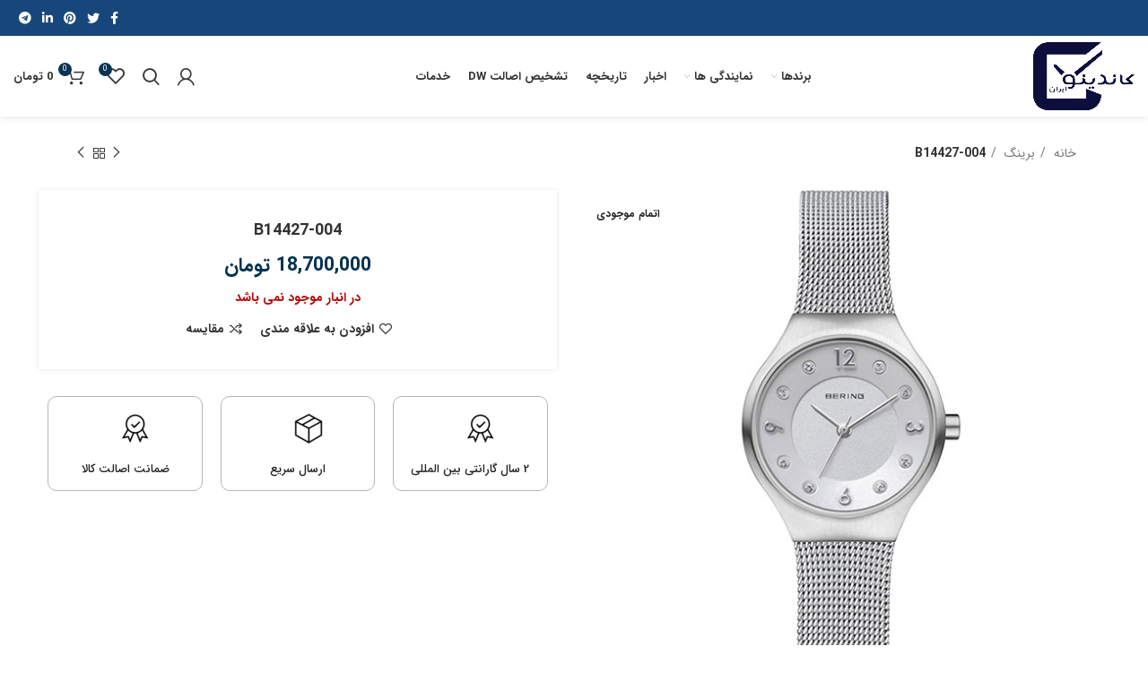

--- FILE ---
content_type: text/html; charset=UTF-8
request_url: https://candinoiran.com/product/b14427-004/
body_size: 34392
content:
<!DOCTYPE html>
<html dir="rtl" lang="fa-IR">
<head>
	<meta charset="UTF-8">
	<link rel="profile" href="https://gmpg.org/xfn/11">
	<link rel="pingback" href="https://candinoiran.com/xmlrpc.php">

			<script>window.MSInputMethodContext && document.documentMode && document.write('<script src="https://candinoiran.com/wp-content/themes/woodmart/js/libs/ie11CustomProperties.min.js"><\/script>');</script>
						<script>document.documentElement.className = document.documentElement.className + ' yes-js js_active js'</script>
			<title>B14427-004 &#8211; شرکت کاندینو ایران</title>
<meta name='robots' content='max-image-preview:large' />
	<style>img:is([sizes="auto" i], [sizes^="auto," i]) { contain-intrinsic-size: 3000px 1500px }</style>
	<link rel="alternate" type="application/rss+xml" title="شرکت کاندینو ایران &raquo; خوراک" href="https://candinoiran.com/feed/" />
<link rel="alternate" type="application/rss+xml" title="شرکت کاندینو ایران &raquo; خوراک دیدگاه‌ها" href="https://candinoiran.com/comments/feed/" />
<link rel="alternate" type="application/rss+xml" title="شرکت کاندینو ایران &raquo; B14427-004 خوراک دیدگاه‌ها" href="https://candinoiran.com/product/b14427-004/feed/" />
<link rel='stylesheet' id='wp-block-library-rtl-css' href='https://candinoiran.com/wp-includes/css/dist/block-library/style-rtl.min.css?ver=d313d396f1e413eaecc0739df5f4481e' type='text/css' media='all' />
<style id='classic-theme-styles-inline-css' type='text/css'>
/*! This file is auto-generated */
.wp-block-button__link{color:#fff;background-color:#32373c;border-radius:9999px;box-shadow:none;text-decoration:none;padding:calc(.667em + 2px) calc(1.333em + 2px);font-size:1.125em}.wp-block-file__button{background:#32373c;color:#fff;text-decoration:none}
</style>
<style id='safe-svg-svg-icon-style-inline-css' type='text/css'>
.safe-svg-cover{text-align:center}.safe-svg-cover .safe-svg-inside{display:inline-block;max-width:100%}.safe-svg-cover svg{fill:currentColor;height:100%;max-height:100%;max-width:100%;width:100%}

</style>
<style id='global-styles-inline-css' type='text/css'>
:root{--wp--preset--aspect-ratio--square: 1;--wp--preset--aspect-ratio--4-3: 4/3;--wp--preset--aspect-ratio--3-4: 3/4;--wp--preset--aspect-ratio--3-2: 3/2;--wp--preset--aspect-ratio--2-3: 2/3;--wp--preset--aspect-ratio--16-9: 16/9;--wp--preset--aspect-ratio--9-16: 9/16;--wp--preset--color--black: #000000;--wp--preset--color--cyan-bluish-gray: #abb8c3;--wp--preset--color--white: #ffffff;--wp--preset--color--pale-pink: #f78da7;--wp--preset--color--vivid-red: #cf2e2e;--wp--preset--color--luminous-vivid-orange: #ff6900;--wp--preset--color--luminous-vivid-amber: #fcb900;--wp--preset--color--light-green-cyan: #7bdcb5;--wp--preset--color--vivid-green-cyan: #00d084;--wp--preset--color--pale-cyan-blue: #8ed1fc;--wp--preset--color--vivid-cyan-blue: #0693e3;--wp--preset--color--vivid-purple: #9b51e0;--wp--preset--gradient--vivid-cyan-blue-to-vivid-purple: linear-gradient(135deg,rgba(6,147,227,1) 0%,rgb(155,81,224) 100%);--wp--preset--gradient--light-green-cyan-to-vivid-green-cyan: linear-gradient(135deg,rgb(122,220,180) 0%,rgb(0,208,130) 100%);--wp--preset--gradient--luminous-vivid-amber-to-luminous-vivid-orange: linear-gradient(135deg,rgba(252,185,0,1) 0%,rgba(255,105,0,1) 100%);--wp--preset--gradient--luminous-vivid-orange-to-vivid-red: linear-gradient(135deg,rgba(255,105,0,1) 0%,rgb(207,46,46) 100%);--wp--preset--gradient--very-light-gray-to-cyan-bluish-gray: linear-gradient(135deg,rgb(238,238,238) 0%,rgb(169,184,195) 100%);--wp--preset--gradient--cool-to-warm-spectrum: linear-gradient(135deg,rgb(74,234,220) 0%,rgb(151,120,209) 20%,rgb(207,42,186) 40%,rgb(238,44,130) 60%,rgb(251,105,98) 80%,rgb(254,248,76) 100%);--wp--preset--gradient--blush-light-purple: linear-gradient(135deg,rgb(255,206,236) 0%,rgb(152,150,240) 100%);--wp--preset--gradient--blush-bordeaux: linear-gradient(135deg,rgb(254,205,165) 0%,rgb(254,45,45) 50%,rgb(107,0,62) 100%);--wp--preset--gradient--luminous-dusk: linear-gradient(135deg,rgb(255,203,112) 0%,rgb(199,81,192) 50%,rgb(65,88,208) 100%);--wp--preset--gradient--pale-ocean: linear-gradient(135deg,rgb(255,245,203) 0%,rgb(182,227,212) 50%,rgb(51,167,181) 100%);--wp--preset--gradient--electric-grass: linear-gradient(135deg,rgb(202,248,128) 0%,rgb(113,206,126) 100%);--wp--preset--gradient--midnight: linear-gradient(135deg,rgb(2,3,129) 0%,rgb(40,116,252) 100%);--wp--preset--font-size--small: 13px;--wp--preset--font-size--medium: 20px;--wp--preset--font-size--large: 36px;--wp--preset--font-size--x-large: 42px;--wp--preset--spacing--20: 0.44rem;--wp--preset--spacing--30: 0.67rem;--wp--preset--spacing--40: 1rem;--wp--preset--spacing--50: 1.5rem;--wp--preset--spacing--60: 2.25rem;--wp--preset--spacing--70: 3.38rem;--wp--preset--spacing--80: 5.06rem;--wp--preset--shadow--natural: 6px 6px 9px rgba(0, 0, 0, 0.2);--wp--preset--shadow--deep: 12px 12px 50px rgba(0, 0, 0, 0.4);--wp--preset--shadow--sharp: 6px 6px 0px rgba(0, 0, 0, 0.2);--wp--preset--shadow--outlined: 6px 6px 0px -3px rgba(255, 255, 255, 1), 6px 6px rgba(0, 0, 0, 1);--wp--preset--shadow--crisp: 6px 6px 0px rgba(0, 0, 0, 1);}:where(.is-layout-flex){gap: 0.5em;}:where(.is-layout-grid){gap: 0.5em;}body .is-layout-flex{display: flex;}.is-layout-flex{flex-wrap: wrap;align-items: center;}.is-layout-flex > :is(*, div){margin: 0;}body .is-layout-grid{display: grid;}.is-layout-grid > :is(*, div){margin: 0;}:where(.wp-block-columns.is-layout-flex){gap: 2em;}:where(.wp-block-columns.is-layout-grid){gap: 2em;}:where(.wp-block-post-template.is-layout-flex){gap: 1.25em;}:where(.wp-block-post-template.is-layout-grid){gap: 1.25em;}.has-black-color{color: var(--wp--preset--color--black) !important;}.has-cyan-bluish-gray-color{color: var(--wp--preset--color--cyan-bluish-gray) !important;}.has-white-color{color: var(--wp--preset--color--white) !important;}.has-pale-pink-color{color: var(--wp--preset--color--pale-pink) !important;}.has-vivid-red-color{color: var(--wp--preset--color--vivid-red) !important;}.has-luminous-vivid-orange-color{color: var(--wp--preset--color--luminous-vivid-orange) !important;}.has-luminous-vivid-amber-color{color: var(--wp--preset--color--luminous-vivid-amber) !important;}.has-light-green-cyan-color{color: var(--wp--preset--color--light-green-cyan) !important;}.has-vivid-green-cyan-color{color: var(--wp--preset--color--vivid-green-cyan) !important;}.has-pale-cyan-blue-color{color: var(--wp--preset--color--pale-cyan-blue) !important;}.has-vivid-cyan-blue-color{color: var(--wp--preset--color--vivid-cyan-blue) !important;}.has-vivid-purple-color{color: var(--wp--preset--color--vivid-purple) !important;}.has-black-background-color{background-color: var(--wp--preset--color--black) !important;}.has-cyan-bluish-gray-background-color{background-color: var(--wp--preset--color--cyan-bluish-gray) !important;}.has-white-background-color{background-color: var(--wp--preset--color--white) !important;}.has-pale-pink-background-color{background-color: var(--wp--preset--color--pale-pink) !important;}.has-vivid-red-background-color{background-color: var(--wp--preset--color--vivid-red) !important;}.has-luminous-vivid-orange-background-color{background-color: var(--wp--preset--color--luminous-vivid-orange) !important;}.has-luminous-vivid-amber-background-color{background-color: var(--wp--preset--color--luminous-vivid-amber) !important;}.has-light-green-cyan-background-color{background-color: var(--wp--preset--color--light-green-cyan) !important;}.has-vivid-green-cyan-background-color{background-color: var(--wp--preset--color--vivid-green-cyan) !important;}.has-pale-cyan-blue-background-color{background-color: var(--wp--preset--color--pale-cyan-blue) !important;}.has-vivid-cyan-blue-background-color{background-color: var(--wp--preset--color--vivid-cyan-blue) !important;}.has-vivid-purple-background-color{background-color: var(--wp--preset--color--vivid-purple) !important;}.has-black-border-color{border-color: var(--wp--preset--color--black) !important;}.has-cyan-bluish-gray-border-color{border-color: var(--wp--preset--color--cyan-bluish-gray) !important;}.has-white-border-color{border-color: var(--wp--preset--color--white) !important;}.has-pale-pink-border-color{border-color: var(--wp--preset--color--pale-pink) !important;}.has-vivid-red-border-color{border-color: var(--wp--preset--color--vivid-red) !important;}.has-luminous-vivid-orange-border-color{border-color: var(--wp--preset--color--luminous-vivid-orange) !important;}.has-luminous-vivid-amber-border-color{border-color: var(--wp--preset--color--luminous-vivid-amber) !important;}.has-light-green-cyan-border-color{border-color: var(--wp--preset--color--light-green-cyan) !important;}.has-vivid-green-cyan-border-color{border-color: var(--wp--preset--color--vivid-green-cyan) !important;}.has-pale-cyan-blue-border-color{border-color: var(--wp--preset--color--pale-cyan-blue) !important;}.has-vivid-cyan-blue-border-color{border-color: var(--wp--preset--color--vivid-cyan-blue) !important;}.has-vivid-purple-border-color{border-color: var(--wp--preset--color--vivid-purple) !important;}.has-vivid-cyan-blue-to-vivid-purple-gradient-background{background: var(--wp--preset--gradient--vivid-cyan-blue-to-vivid-purple) !important;}.has-light-green-cyan-to-vivid-green-cyan-gradient-background{background: var(--wp--preset--gradient--light-green-cyan-to-vivid-green-cyan) !important;}.has-luminous-vivid-amber-to-luminous-vivid-orange-gradient-background{background: var(--wp--preset--gradient--luminous-vivid-amber-to-luminous-vivid-orange) !important;}.has-luminous-vivid-orange-to-vivid-red-gradient-background{background: var(--wp--preset--gradient--luminous-vivid-orange-to-vivid-red) !important;}.has-very-light-gray-to-cyan-bluish-gray-gradient-background{background: var(--wp--preset--gradient--very-light-gray-to-cyan-bluish-gray) !important;}.has-cool-to-warm-spectrum-gradient-background{background: var(--wp--preset--gradient--cool-to-warm-spectrum) !important;}.has-blush-light-purple-gradient-background{background: var(--wp--preset--gradient--blush-light-purple) !important;}.has-blush-bordeaux-gradient-background{background: var(--wp--preset--gradient--blush-bordeaux) !important;}.has-luminous-dusk-gradient-background{background: var(--wp--preset--gradient--luminous-dusk) !important;}.has-pale-ocean-gradient-background{background: var(--wp--preset--gradient--pale-ocean) !important;}.has-electric-grass-gradient-background{background: var(--wp--preset--gradient--electric-grass) !important;}.has-midnight-gradient-background{background: var(--wp--preset--gradient--midnight) !important;}.has-small-font-size{font-size: var(--wp--preset--font-size--small) !important;}.has-medium-font-size{font-size: var(--wp--preset--font-size--medium) !important;}.has-large-font-size{font-size: var(--wp--preset--font-size--large) !important;}.has-x-large-font-size{font-size: var(--wp--preset--font-size--x-large) !important;}
:where(.wp-block-post-template.is-layout-flex){gap: 1.25em;}:where(.wp-block-post-template.is-layout-grid){gap: 1.25em;}
:where(.wp-block-columns.is-layout-flex){gap: 2em;}:where(.wp-block-columns.is-layout-grid){gap: 2em;}
:root :where(.wp-block-pullquote){font-size: 1.5em;line-height: 1.6;}
</style>
<link rel='stylesheet' id='digits-login-style-css' href='https://candinoiran.com/wp-content/plugins/digits/assets/css/login.css?ver=8.6.3.9' type='text/css' media='all' />
<link rel='stylesheet' id='digits-style-css' href='https://candinoiran.com/wp-content/plugins/digits/assets/css/main.css?ver=8.6.3.9' type='text/css' media='all' />
<style id='digits-style-inline-css' type='text/css'>

                #woocommerce-order-data .address p:nth-child(3) a,.woocommerce-customer-details--phone{
                    text-align:right;
                    }
</style>
<link rel='stylesheet' id='digits-login-style-rtl-css' href='https://candinoiran.com/wp-content/plugins/digits/assets/css/login-rtl.css?ver=8.6.3.9' type='text/css' media='all' />
<style id='woocommerce-inline-inline-css' type='text/css'>
.woocommerce form .form-row .required { visibility: visible; }
</style>
<link rel='stylesheet' id='mega-theme-icon-css' href='https://candinoiran.com/wp-content/plugins/elementor-pro/megatheme/includes/icon/style.css?ver=d313d396f1e413eaecc0739df5f4481e' type='text/css' media='all' />
<link rel='stylesheet' id='jquery-fixedheadertable-style-css' href='https://candinoiran.com/wp-content/plugins/yith-woocommerce-compare/assets/css/jquery.dataTables.css?ver=1.10.18' type='text/css' media='all' />
<link rel='stylesheet' id='yith_woocompare_page-css' href='https://candinoiran.com/wp-content/plugins/yith-woocommerce-compare/assets/css/compare.css?ver=3.6.0' type='text/css' media='all' />
<link rel='stylesheet' id='yith-woocompare-widget-css' href='https://candinoiran.com/wp-content/plugins/yith-woocommerce-compare/assets/css/widget.css?ver=3.6.0' type='text/css' media='all' />
<link rel='stylesheet' id='pDate-style-css' href='https://candinoiran.com/wp-content/plugins/elementor-pro/megatheme/includes/assets/css/persian-datepicker.min.css?ver=d313d396f1e413eaecc0739df5f4481e' type='text/css' media='all' />
<link rel='stylesheet' id='elementor-icons-css' href='https://candinoiran.com/wp-content/plugins/elementor/assets/lib/eicons/css/elementor-icons.min.css?ver=5.44.0' type='text/css' media='all' />
<link rel='stylesheet' id='elementor-frontend-css' href='https://candinoiran.com/wp-content/plugins/elementor/assets/css/frontend-rtl.min.css?ver=3.33.3' type='text/css' media='all' />
<link rel='stylesheet' id='elementor-post-5653-css' href='https://candinoiran.com/wp-content/uploads/elementor/css/post-5653.css?ver=1766732845' type='text/css' media='all' />
<link rel='stylesheet' id='megatheme-font-css' href='https://candinoiran.com/wp-content/plugins/elementor-pro/megatheme/includes/fonts.css?ver=d313d396f1e413eaecc0739df5f4481e' type='text/css' media='all' />
<link rel='stylesheet' id='custom-elementor-editor-font-css' href='https://candinoiran.com/wp-content/plugins/elementor-pro/megatheme/includes/fonts/iranyekanx/fontface.css?ver=d313d396f1e413eaecc0739df5f4481e' type='text/css' media='all' />
<link rel='stylesheet' id='font-awesome-5-all-css' href='https://candinoiran.com/wp-content/plugins/elementor/assets/lib/font-awesome/css/all.min.css?ver=3.33.3' type='text/css' media='all' />
<link rel='stylesheet' id='font-awesome-4-shim-css' href='https://candinoiran.com/wp-content/plugins/elementor/assets/lib/font-awesome/css/v4-shims.min.css?ver=3.33.3' type='text/css' media='all' />
<link rel='stylesheet' id='bootstrap-css' href='https://candinoiran.com/wp-content/themes/woodmart/css/bootstrap.min.css?ver=6.5.3' type='text/css' media='all' />
<link rel='stylesheet' id='woodmart-style-css' href='https://candinoiran.com/wp-content/themes/woodmart/css/parts/base-rtl.min.css?ver=6.5.3' type='text/css' media='all' />
<link rel='stylesheet' id='wd-widget-recent-post-comments-css' href='https://candinoiran.com/wp-content/themes/woodmart/css/parts/widget-recent-post-comments-rtl.min.css?ver=6.5.3' type='text/css' media='all' />
<link rel='stylesheet' id='wd-widget-wd-recent-posts-css' href='https://candinoiran.com/wp-content/themes/woodmart/css/parts/widget-wd-recent-posts.min.css?ver=6.5.3' type='text/css' media='all' />
<link rel='stylesheet' id='wd-widget-nav-css' href='https://candinoiran.com/wp-content/themes/woodmart/css/parts/widget-nav.min.css?ver=6.5.3' type='text/css' media='all' />
<link rel='stylesheet' id='wd-widget-wd-layered-nav-css' href='https://candinoiran.com/wp-content/themes/woodmart/css/parts/woo-widget-wd-layered-nav.min.css?ver=6.5.3' type='text/css' media='all' />
<link rel='stylesheet' id='wd-widget-product-cat-css' href='https://candinoiran.com/wp-content/themes/woodmart/css/parts/woo-widget-product-cat-rtl.min.css?ver=6.5.3' type='text/css' media='all' />
<link rel='stylesheet' id='wd-widget-layered-nav-stock-status-css' href='https://candinoiran.com/wp-content/themes/woodmart/css/parts/woo-widget-layered-nav-stock-status-rtl.min.css?ver=6.5.3' type='text/css' media='all' />
<link rel='stylesheet' id='wd-widget-product-list-css' href='https://candinoiran.com/wp-content/themes/woodmart/css/parts/woo-widget-product-list-rtl.min.css?ver=6.5.3' type='text/css' media='all' />
<link rel='stylesheet' id='wd-widget-slider-price-filter-css' href='https://candinoiran.com/wp-content/themes/woodmart/css/parts/woo-widget-slider-price-filter.min.css?ver=6.5.3' type='text/css' media='all' />
<link rel='stylesheet' id='wd-wp-gutenberg-css' href='https://candinoiran.com/wp-content/themes/woodmart/css/parts/wp-gutenberg-rtl.min.css?ver=6.5.3' type='text/css' media='all' />
<link rel='stylesheet' id='wd-wpcf7-css' href='https://candinoiran.com/wp-content/themes/woodmart/css/parts/int-wpcf7-rtl.min.css?ver=6.5.3' type='text/css' media='all' />
<link rel='stylesheet' id='wd-woo-yith-compare-css' href='https://candinoiran.com/wp-content/themes/woodmart/css/parts/int-woo-yith-compare.min.css?ver=6.5.3' type='text/css' media='all' />
<link rel='stylesheet' id='wd-colorbox-popup-css' href='https://candinoiran.com/wp-content/themes/woodmart/css/parts/woo-lib-colorbox-popup.min.css?ver=6.5.3' type='text/css' media='all' />
<link rel='stylesheet' id='wd-woo-yith-wishlist-css' href='https://candinoiran.com/wp-content/themes/woodmart/css/parts/int-woo-yith-wishlist.min.css?ver=6.5.3' type='text/css' media='all' />
<link rel='stylesheet' id='wd-page-my-account-css' href='https://candinoiran.com/wp-content/themes/woodmart/css/parts/woo-page-my-account-rtl.min.css?ver=6.5.3' type='text/css' media='all' />
<link rel='stylesheet' id='wd-base-deprecated-css' href='https://candinoiran.com/wp-content/themes/woodmart/css/parts/base-deprecated.min.css?ver=6.5.3' type='text/css' media='all' />
<link rel='stylesheet' id='wd-elementor-base-css' href='https://candinoiran.com/wp-content/themes/woodmart/css/parts/int-elem-base-rtl.min.css?ver=6.5.3' type='text/css' media='all' />
<link rel='stylesheet' id='wd-elementor-pro-base-css' href='https://candinoiran.com/wp-content/themes/woodmart/css/parts/int-elementor-pro-rtl.min.css?ver=6.5.3' type='text/css' media='all' />
<link rel='stylesheet' id='wd-notices-fixed-css' href='https://candinoiran.com/wp-content/themes/woodmart/css/parts/woo-opt-sticky-notices-rtl.min.css?ver=6.5.3' type='text/css' media='all' />
<link rel='stylesheet' id='wd-woocommerce-base-css' href='https://candinoiran.com/wp-content/themes/woodmart/css/parts/woocommerce-base-rtl.min.css?ver=6.5.3' type='text/css' media='all' />
<link rel='stylesheet' id='wd-mod-star-rating-css' href='https://candinoiran.com/wp-content/themes/woodmart/css/parts/mod-star-rating-rtl.min.css?ver=6.5.3' type='text/css' media='all' />
<link rel='stylesheet' id='wd-woo-el-track-order-css' href='https://candinoiran.com/wp-content/themes/woodmart/css/parts/woo-el-track-order.min.css?ver=6.5.3' type='text/css' media='all' />
<link rel='stylesheet' id='wd-woo-gutenberg-css' href='https://candinoiran.com/wp-content/themes/woodmart/css/parts/woo-gutenberg-rtl.min.css?ver=6.5.3' type='text/css' media='all' />
<link rel='stylesheet' id='wd-woo-mod-quantity-css' href='https://candinoiran.com/wp-content/themes/woodmart/css/parts/woo-mod-quantity.min.css?ver=6.5.3' type='text/css' media='all' />
<link rel='stylesheet' id='wd-woo-single-prod-el-base-css' href='https://candinoiran.com/wp-content/themes/woodmart/css/parts/woo-single-prod-el-base.min.css?ver=6.5.3' type='text/css' media='all' />
<link rel='stylesheet' id='wd-woo-mod-stock-status-css' href='https://candinoiran.com/wp-content/themes/woodmart/css/parts/woo-mod-stock-status.min.css?ver=6.5.3' type='text/css' media='all' />
<link rel='stylesheet' id='wd-woo-mod-shop-attributes-css' href='https://candinoiran.com/wp-content/themes/woodmart/css/parts/woo-mod-shop-attributes-rtl.min.css?ver=6.5.3' type='text/css' media='all' />
<link rel='stylesheet' id='wd-header-base-css' href='https://candinoiran.com/wp-content/themes/woodmart/css/parts/header-base-rtl.min.css?ver=6.5.3' type='text/css' media='all' />
<link rel='stylesheet' id='wd-mod-tools-css' href='https://candinoiran.com/wp-content/themes/woodmart/css/parts/mod-tools-rtl.min.css?ver=6.5.3' type='text/css' media='all' />
<link rel='stylesheet' id='wd-header-elements-base-css' href='https://candinoiran.com/wp-content/themes/woodmart/css/parts/header-el-base-rtl.min.css?ver=6.5.3' type='text/css' media='all' />
<link rel='stylesheet' id='wd-social-icons-css' href='https://candinoiran.com/wp-content/themes/woodmart/css/parts/el-social-icons.min.css?ver=6.5.3' type='text/css' media='all' />
<link rel='stylesheet' id='wd-woo-mod-login-form-css' href='https://candinoiran.com/wp-content/themes/woodmart/css/parts/woo-mod-login-form.min.css?ver=6.5.3' type='text/css' media='all' />
<link rel='stylesheet' id='wd-header-my-account-css' href='https://candinoiran.com/wp-content/themes/woodmart/css/parts/header-el-my-account-rtl.min.css?ver=6.5.3' type='text/css' media='all' />
<link rel='stylesheet' id='wd-header-search-css' href='https://candinoiran.com/wp-content/themes/woodmart/css/parts/header-el-search-rtl.min.css?ver=6.5.3' type='text/css' media='all' />
<link rel='stylesheet' id='wd-header-cart-css' href='https://candinoiran.com/wp-content/themes/woodmart/css/parts/header-el-cart-rtl.min.css?ver=6.5.3' type='text/css' media='all' />
<link rel='stylesheet' id='wd-widget-shopping-cart-css' href='https://candinoiran.com/wp-content/themes/woodmart/css/parts/woo-widget-shopping-cart-rtl.min.css?ver=6.5.3' type='text/css' media='all' />
<link rel='stylesheet' id='wd-woo-single-prod-builder-css' href='https://candinoiran.com/wp-content/themes/woodmart/css/parts/woo-single-prod-builder.min.css?ver=6.5.3' type='text/css' media='all' />
<link rel='stylesheet' id='wd-woo-single-prod-el-navigation-css' href='https://candinoiran.com/wp-content/themes/woodmart/css/parts/woo-single-prod-el-navigation-rtl.min.css?ver=6.5.3' type='text/css' media='all' />
<link rel='stylesheet' id='wd-woo-single-prod-el-gallery-css' href='https://candinoiran.com/wp-content/themes/woodmart/css/parts/woo-single-prod-el-gallery-rtl.min.css?ver=6.5.3' type='text/css' media='all' />
<link rel='stylesheet' id='wd-woo-single-prod-el-gallery-opt-thumb-left-css' href='https://candinoiran.com/wp-content/themes/woodmart/css/parts/woo-single-prod-el-gallery-opt-thumb-left-rtl.min.css?ver=6.5.3' type='text/css' media='all' />
<link rel='stylesheet' id='wd-owl-carousel-css' href='https://candinoiran.com/wp-content/themes/woodmart/css/parts/lib-owl-carousel-rtl.min.css?ver=6.5.3' type='text/css' media='all' />
<link rel='stylesheet' id='wd-woo-mod-product-labels-css' href='https://candinoiran.com/wp-content/themes/woodmart/css/parts/woo-mod-product-labels-rtl.min.css?ver=6.5.3' type='text/css' media='all' />
<link rel='stylesheet' id='wd-woo-mod-product-labels-rect-css' href='https://candinoiran.com/wp-content/themes/woodmart/css/parts/woo-mod-product-labels-rect-rtl.min.css?ver=6.5.3' type='text/css' media='all' />
<link rel='stylesheet' id='wd-photoswipe-css' href='https://candinoiran.com/wp-content/themes/woodmart/css/parts/lib-photoswipe-rtl.min.css?ver=6.5.3' type='text/css' media='all' />
<link rel='stylesheet' id='wd-woo-single-prod-el-reviews-css' href='https://candinoiran.com/wp-content/themes/woodmart/css/parts/woo-single-prod-el-reviews.min.css?ver=6.5.3' type='text/css' media='all' />
<link rel='stylesheet' id='wd-tabs-css' href='https://candinoiran.com/wp-content/themes/woodmart/css/parts/el-tabs-rtl.min.css?ver=6.5.3' type='text/css' media='all' />
<link rel='stylesheet' id='wd-woo-single-prod-el-tabs-opt-layout-tabs-css' href='https://candinoiran.com/wp-content/themes/woodmart/css/parts/woo-single-prod-el-tabs-opt-layout-tabs.min.css?ver=6.5.3' type='text/css' media='all' />
<link rel='stylesheet' id='wd-section-title-css' href='https://candinoiran.com/wp-content/themes/woodmart/css/parts/el-section-title-rtl.min.css?ver=6.5.3' type='text/css' media='all' />
<link rel='stylesheet' id='wd-product-loop-css' href='https://candinoiran.com/wp-content/themes/woodmart/css/parts/woo-product-loop-rtl.min.css?ver=6.5.3' type='text/css' media='all' />
<link rel='stylesheet' id='wd-product-loop-tiled-css' href='https://candinoiran.com/wp-content/themes/woodmart/css/parts/woo-product-loop-tiled.min.css?ver=6.5.3' type='text/css' media='all' />
<link rel='stylesheet' id='wd-add-to-cart-popup-css' href='https://candinoiran.com/wp-content/themes/woodmart/css/parts/woo-opt-add-to-cart-popup.min.css?ver=6.5.3' type='text/css' media='all' />
<link rel='stylesheet' id='wd-mfp-popup-css' href='https://candinoiran.com/wp-content/themes/woodmart/css/parts/lib-magnific-popup-rtl.min.css?ver=6.5.3' type='text/css' media='all' />
<link rel='stylesheet' id='wd-widget-collapse-css' href='https://candinoiran.com/wp-content/themes/woodmart/css/parts/opt-widget-collapse-rtl.min.css?ver=6.5.3' type='text/css' media='all' />
<link rel='stylesheet' id='wd-footer-base-css' href='https://candinoiran.com/wp-content/themes/woodmart/css/parts/footer-base-rtl.min.css?ver=6.5.3' type='text/css' media='all' />
<link rel='stylesheet' id='wd-mod-nav-menu-label-css' href='https://candinoiran.com/wp-content/themes/woodmart/css/parts/mod-nav-menu-label.min.css?ver=6.5.3' type='text/css' media='all' />
<link rel='stylesheet' id='wd-scroll-top-css' href='https://candinoiran.com/wp-content/themes/woodmart/css/parts/opt-scrolltotop-rtl.min.css?ver=6.5.3' type='text/css' media='all' />
<link rel='stylesheet' id='wd-wd-search-results-css' href='https://candinoiran.com/wp-content/themes/woodmart/css/parts/wd-search-results-rtl.min.css?ver=6.5.3' type='text/css' media='all' />
<link rel='stylesheet' id='wd-wd-search-form-css' href='https://candinoiran.com/wp-content/themes/woodmart/css/parts/wd-search-form-rtl.min.css?ver=6.5.3' type='text/css' media='all' />
<link rel='stylesheet' id='wd-header-my-account-sidebar-css' href='https://candinoiran.com/wp-content/themes/woodmart/css/parts/header-el-my-account-sidebar.min.css?ver=6.5.3' type='text/css' media='all' />
<link rel='stylesheet' id='wd-header-search-fullscreen-css' href='https://candinoiran.com/wp-content/themes/woodmart/css/parts/header-el-search-fullscreen-general-rtl.min.css?ver=6.5.3' type='text/css' media='all' />
<link rel='stylesheet' id='wd-header-search-fullscreen-1-css' href='https://candinoiran.com/wp-content/themes/woodmart/css/parts/header-el-search-fullscreen-1-rtl.min.css?ver=6.5.3' type='text/css' media='all' />
<link rel='stylesheet' id='xts-style-header_187590-css' href='https://candinoiran.com/wp-content/uploads/2023/04/xts-header_187590-1682764663.css?ver=6.5.3' type='text/css' media='all' />
<link rel='stylesheet' id='xts-style-theme_settings_default-css' href='https://candinoiran.com/wp-content/uploads/2023/09/xts-theme_settings_default-1694414659.css?ver=6.5.3' type='text/css' media='all' />
<link rel='stylesheet' id='elementor-gf-local-roboto-css' href='https://candinoiran.com/wp-content/uploads/elementor/google-fonts/css/roboto.css?ver=1744096112' type='text/css' media='all' />
<link rel='stylesheet' id='elementor-gf-local-robotoslab-css' href='https://candinoiran.com/wp-content/uploads/elementor/google-fonts/css/robotoslab.css?ver=1744096131' type='text/css' media='all' />
<script type="text/javascript" src="https://candinoiran.com/wp-includes/js/jquery/jquery.min.js?ver=3.7.1" id="jquery-core-js"></script>
<script type="text/javascript" src="https://candinoiran.com/wp-includes/js/jquery/jquery-migrate.min.js?ver=3.4.1" id="jquery-migrate-js"></script>
<script type="text/javascript" src="https://candinoiran.com/wp-content/plugins/woocommerce/assets/js/jquery-blockui/jquery.blockUI.min.js?ver=2.7.0-wc.10.4.3" id="wc-jquery-blockui-js" defer="defer" data-wp-strategy="defer"></script>
<script type="text/javascript" id="wc-add-to-cart-js-extra">
/* <![CDATA[ */
var wc_add_to_cart_params = {"ajax_url":"\/wp-admin\/admin-ajax.php","wc_ajax_url":"\/?wc-ajax=%%endpoint%%","i18n_view_cart":"\u0645\u0634\u0627\u0647\u062f\u0647 \u0633\u0628\u062f \u062e\u0631\u06cc\u062f","cart_url":"https:\/\/candinoiran.com\/cart\/","is_cart":"","cart_redirect_after_add":"no"};
/* ]]> */
</script>
<script type="text/javascript" src="https://candinoiran.com/wp-content/plugins/woocommerce/assets/js/frontend/add-to-cart.min.js?ver=10.4.3" id="wc-add-to-cart-js" defer="defer" data-wp-strategy="defer"></script>
<script type="text/javascript" src="https://candinoiran.com/wp-content/plugins/woocommerce/assets/js/zoom/jquery.zoom.min.js?ver=1.7.21-wc.10.4.3" id="wc-zoom-js" defer="defer" data-wp-strategy="defer"></script>
<script type="text/javascript" id="wc-single-product-js-extra">
/* <![CDATA[ */
var wc_single_product_params = {"i18n_required_rating_text":"\u062e\u0648\u0627\u0647\u0634\u0645\u0646\u062f\u06cc\u0645 \u06cc\u06a9 \u0631\u062a\u0628\u0647 \u0631\u0627 \u0627\u0646\u062a\u062e\u0627\u0628 \u06a9\u0646\u06cc\u062f","i18n_rating_options":["1 of 5 stars","2 of 5 stars","3 of 5 stars","4 of 5 stars","5 of 5 stars"],"i18n_product_gallery_trigger_text":"\u0645\u0634\u0627\u0647\u062f\u0647 \u06af\u0627\u0644\u0631\u06cc \u062a\u0635\u0627\u0648\u06cc\u0631 \u062f\u0631 \u062d\u0627\u0644\u062a \u062a\u0645\u0627\u0645 \u0635\u0641\u062d\u0647","review_rating_required":"yes","flexslider":{"rtl":true,"animation":"slide","smoothHeight":true,"directionNav":false,"controlNav":"thumbnails","slideshow":false,"animationSpeed":500,"animationLoop":false,"allowOneSlide":false},"zoom_enabled":"","zoom_options":[],"photoswipe_enabled":"","photoswipe_options":{"shareEl":false,"closeOnScroll":false,"history":false,"hideAnimationDuration":0,"showAnimationDuration":0},"flexslider_enabled":""};
/* ]]> */
</script>
<script type="text/javascript" src="https://candinoiran.com/wp-content/plugins/woocommerce/assets/js/frontend/single-product.min.js?ver=10.4.3" id="wc-single-product-js" defer="defer" data-wp-strategy="defer"></script>
<script type="text/javascript" src="https://candinoiran.com/wp-content/plugins/woocommerce/assets/js/js-cookie/js.cookie.min.js?ver=2.1.4-wc.10.4.3" id="wc-js-cookie-js" defer="defer" data-wp-strategy="defer"></script>
<script type="text/javascript" id="woocommerce-js-extra">
/* <![CDATA[ */
var woocommerce_params = {"ajax_url":"\/wp-admin\/admin-ajax.php","wc_ajax_url":"\/?wc-ajax=%%endpoint%%","i18n_password_show":"\u0646\u0645\u0627\u06cc\u0634 \u0631\u0645\u0632\u0639\u0628\u0648\u0631","i18n_password_hide":"Hide password"};
/* ]]> */
</script>
<script type="text/javascript" src="https://candinoiran.com/wp-content/plugins/woocommerce/assets/js/frontend/woocommerce.min.js?ver=10.4.3" id="woocommerce-js" defer="defer" data-wp-strategy="defer"></script>
<script type="text/javascript" src="https://candinoiran.com/wp-content/themes/woodmart/js/libs/device.min.js?ver=6.5.3" id="wd-device-library-js"></script>
<script type="text/javascript" src="https://candinoiran.com/wp-content/plugins/elementor/assets/lib/font-awesome/js/v4-shims.min.js?ver=3.33.3" id="font-awesome-4-shim-js"></script>
<link rel="https://api.w.org/" href="https://candinoiran.com/wp-json/" /><link rel="alternate" title="JSON" type="application/json" href="https://candinoiran.com/wp-json/wp/v2/product/4190" /><link rel="EditURI" type="application/rsd+xml" title="RSD" href="https://candinoiran.com/xmlrpc.php?rsd" />
<link rel="stylesheet" href="https://candinoiran.com/wp-content/themes/woodmart/rtl.css" type="text/css" media="screen" /><link rel="canonical" href="https://candinoiran.com/product/b14427-004/" />
<link rel="alternate" title="oEmbed (JSON)" type="application/json+oembed" href="https://candinoiran.com/wp-json/oembed/1.0/embed?url=https%3A%2F%2Fcandinoiran.com%2Fproduct%2Fb14427-004%2F" />
<link rel="alternate" title="oEmbed (XML)" type="text/xml+oembed" href="https://candinoiran.com/wp-json/oembed/1.0/embed?url=https%3A%2F%2Fcandinoiran.com%2Fproduct%2Fb14427-004%2F&#038;format=xml" />
	<script>
    !function (t, e, n) {
        t.yektanetAnalyticsObject = n, t[n] = t[n] || function () {
            t[n].q.push(arguments)
        }, t[n].q = t[n].q || [];
        var a = new Date, r = a.getFullYear().toString() + "0" + a.getMonth() + "0" + a.getDate() + "0" + a.getHours(),
            c = e.getElementsByTagName("script")[0], s = e.createElement("script");
        s.id = "ua-script-eWFLz47U"; s.dataset.analyticsobject = n;
        s.async = 1; s.type = "text/javascript";
        s.src = "https://cdn.yektanet.com/rg_woebegone/scripts_v3/eWFLz47U/rg.complete.js?v=" + r, c.parentNode.insertBefore(s, c)
    }(window, document, "yektanet");
</script>
					<meta name="viewport" content="width=device-width, initial-scale=1.0, maximum-scale=1.0, user-scalable=no">
										<noscript><style>.woocommerce-product-gallery{ opacity: 1 !important; }</style></noscript>
	<meta name="generator" content="Elementor 3.33.3; features: additional_custom_breakpoints; settings: css_print_method-external, google_font-enabled, font_display-auto">
<style type="text/css">.recentcomments a{display:inline !important;padding:0 !important;margin:0 !important;}</style>			<style>
				.e-con.e-parent:nth-of-type(n+4):not(.e-lazyloaded):not(.e-no-lazyload),
				.e-con.e-parent:nth-of-type(n+4):not(.e-lazyloaded):not(.e-no-lazyload) * {
					background-image: none !important;
				}
				@media screen and (max-height: 1024px) {
					.e-con.e-parent:nth-of-type(n+3):not(.e-lazyloaded):not(.e-no-lazyload),
					.e-con.e-parent:nth-of-type(n+3):not(.e-lazyloaded):not(.e-no-lazyload) * {
						background-image: none !important;
					}
				}
				@media screen and (max-height: 640px) {
					.e-con.e-parent:nth-of-type(n+2):not(.e-lazyloaded):not(.e-no-lazyload),
					.e-con.e-parent:nth-of-type(n+2):not(.e-lazyloaded):not(.e-no-lazyload) * {
						background-image: none !important;
					}
				}
			</style>
			        <style type="text/css">
            .digits_secure_modal_box, .digits_ui,
            .digits_secure_modal_box *, .digits_ui *,
            .digits_font, .dig_ma-box, .dig_ma-box input, .dig_ma-box input::placeholder, .dig_ma-box ::placeholder, .dig_ma-box label, .dig_ma-box button, .dig_ma-box select, .dig_ma-box * {
                font-family: 'Yekan', sans-serif;
            }
        </style>
        <link rel="icon" href="https://candinoiran.com/wp-content/uploads/2020/05/pic-logo-100x100.png" sizes="32x32" />
<link rel="icon" href="https://candinoiran.com/wp-content/uploads/2020/05/pic-logo-300x300.png" sizes="192x192" />
<link rel="apple-touch-icon" href="https://candinoiran.com/wp-content/uploads/2020/05/pic-logo-300x300.png" />
<meta name="msapplication-TileImage" content="https://candinoiran.com/wp-content/uploads/2020/05/pic-logo-300x300.png" />
<style>
		
		</style></head>

<body data-rsssl=1 class="rtl wp-singular product-template-default single single-product postid-4190 wp-custom-logo wp-theme-woodmart theme-woodmart woocommerce woocommerce-page woocommerce-no-js wrapper-wide  woodmart-product-design-default categories-accordion-on woodmart-archive-shop woodmart-ajax-shop-on offcanvas-sidebar-mobile offcanvas-sidebar-tablet notifications-sticky elementor-default elementor-kit-5653">
			<script type="text/javascript" id="wd-flicker-fix">// Flicker fix.</script>	
	
	<div class="website-wrapper">
									<header class="whb-header whb-sticky-shadow whb-scroll-stick whb-sticky-real">
					<div class="whb-main-header">
	
<div class="whb-row whb-top-bar whb-not-sticky-row whb-with-bg whb-without-border whb-color-light whb-flex-flex-middle">
	<div class="container">
		<div class="whb-flex-row whb-top-bar-inner">
			<div class="whb-column whb-col-left whb-visible-lg">
	
<div class="wd-header-text set-cont-mb-s reset-last-child "></div>
</div>
<div class="whb-column whb-col-center whb-visible-lg whb-empty-column">
	</div>
<div class="whb-column whb-col-right whb-visible-lg">
	
			<div class="wd-social-icons icons-design-default icons-size- color-scheme-light social-share social-form-circle text-center">

				
									<a rel="noopener noreferrer nofollow" href="https://www.facebook.com/sharer/sharer.php?u=https://candinoiran.com/product/b14427-004/" target="_blank" class=" wd-social-icon social-facebook" aria-label="Facebook link">
						<span class="wd-icon"></span>
											</a>
				
									<a rel="noopener noreferrer nofollow" href="https://twitter.com/share?url=https://candinoiran.com/product/b14427-004/" target="_blank" class=" wd-social-icon social-twitter" aria-label="Twitter link">
						<span class="wd-icon"></span>
											</a>
				
				
				
				
									<a rel="noopener noreferrer nofollow" href="https://pinterest.com/pin/create/button/?url=https://candinoiran.com/product/b14427-004/&media=https://candinoiran.com/wp-content/uploads/2020/03/B14427-004.jpg&description=B14427-004" target="_blank" class=" wd-social-icon social-pinterest" aria-label="لینک Pinterest">
						<span class="wd-icon"></span>
											</a>
				
				
									<a rel="noopener noreferrer nofollow" href="https://www.linkedin.com/shareArticle?mini=true&url=https://candinoiran.com/product/b14427-004/" target="_blank" class=" wd-social-icon social-linkedin" aria-label="Linkedin link">
						<span class="wd-icon"></span>
											</a>
				
				
				
				
				
				
				
				
				
				
								
								
				
									<a rel="noopener noreferrer nofollow" href="https://telegram.me/share/url?url=https://candinoiran.com/product/b14427-004/" target="_blank" class=" wd-social-icon social-tg" aria-label="لینک تلگرام">
						<span class="wd-icon"></span>
											</a>
								
				
			</div>

		</div>
<div class="whb-column whb-col-mobile whb-hidden-lg">
	
			<div class="wd-social-icons icons-design-default icons-size- color-scheme-light social-share social-form-circle text-left">

				
									<a rel="noopener noreferrer nofollow" href="https://www.facebook.com/sharer/sharer.php?u=https://candinoiran.com/product/b14427-004/" target="_blank" class=" wd-social-icon social-facebook" aria-label="Facebook link">
						<span class="wd-icon"></span>
											</a>
				
									<a rel="noopener noreferrer nofollow" href="https://twitter.com/share?url=https://candinoiran.com/product/b14427-004/" target="_blank" class=" wd-social-icon social-twitter" aria-label="Twitter link">
						<span class="wd-icon"></span>
											</a>
				
				
				
				
									<a rel="noopener noreferrer nofollow" href="https://pinterest.com/pin/create/button/?url=https://candinoiran.com/product/b14427-004/&media=https://candinoiran.com/wp-content/uploads/2020/03/B14427-004.jpg&description=B14427-004" target="_blank" class=" wd-social-icon social-pinterest" aria-label="لینک Pinterest">
						<span class="wd-icon"></span>
											</a>
				
				
									<a rel="noopener noreferrer nofollow" href="https://www.linkedin.com/shareArticle?mini=true&url=https://candinoiran.com/product/b14427-004/" target="_blank" class=" wd-social-icon social-linkedin" aria-label="Linkedin link">
						<span class="wd-icon"></span>
											</a>
				
				
				
				
				
				
				
				
				
				
								
								
				
									<a rel="noopener noreferrer nofollow" href="https://telegram.me/share/url?url=https://candinoiran.com/product/b14427-004/" target="_blank" class=" wd-social-icon social-tg" aria-label="لینک تلگرام">
						<span class="wd-icon"></span>
											</a>
								
				
			</div>

		</div>
		</div>
	</div>
</div>

<div class="whb-row whb-general-header whb-sticky-row whb-without-bg whb-without-border whb-color-dark whb-flex-flex-middle whb-with-shadow">
	<div class="container">
		<div class="whb-flex-row whb-general-header-inner">
			<div class="whb-column whb-col-left whb-visible-lg">
	<div class="site-logo">
	<a href="https://candinoiran.com/" class="wd-logo wd-main-logo" rel="home">
		<img src="https://candinoiran.com/wp-content/uploads/2022/06/logo-min.png" alt="شرکت کاندینو ایران" style="max-width: 168px;" />	</a>
	</div>
</div>
<div class="whb-column whb-col-center whb-visible-lg">
	<div class="wd-header-nav wd-header-main-nav text-center wd-design-1" role="navigation" aria-label="منوی اصلی">
	<ul id="menu-main-menu" class="menu wd-nav wd-nav-main wd-style-default wd-gap-s"><li id="menu-item-9555" class="menu-item menu-item-type-custom menu-item-object-custom menu-item-has-children menu-item-9555 item-level-0 menu-simple-dropdown wd-event-hover" ><a href="#" class="woodmart-nav-link"><span class="nav-link-text">برندها</span></a><div class="color-scheme-dark wd-design-default wd-dropdown-menu wd-dropdown"><div class="container">
<ul class="wd-sub-menu color-scheme-dark">
	<li id="menu-item-9548" class="menu-item menu-item-type-taxonomy menu-item-object-product_cat menu-item-9548 item-level-1 wd-event-hover" ><a href="https://candinoiran.com/product-category/jaguar/" class="woodmart-nav-link">جگوار</a></li>
	<li id="menu-item-9546" class="menu-item menu-item-type-taxonomy menu-item-object-product_cat menu-item-9546 item-level-1 wd-event-hover" ><a href="https://candinoiran.com/product-category/candino/" class="woodmart-nav-link">کاندینو</a></li>
	<li id="menu-item-9545" class="menu-item menu-item-type-taxonomy menu-item-object-product_cat menu-item-9545 item-level-1 wd-event-hover" ><a href="https://candinoiran.com/product-category/festina/" class="woodmart-nav-link">فستینا</a></li>
	<li id="menu-item-17640" class="menu-item menu-item-type-custom menu-item-object-custom menu-item-has-children menu-item-17640 item-level-1 wd-event-hover" ><a href="#" class="woodmart-nav-link">لوتوس</a>
	<ul class="sub-sub-menu wd-dropdown">
		<li id="menu-item-17639" class="menu-item menu-item-type-taxonomy menu-item-object-product_cat menu-item-17639 item-level-2 wd-event-hover" ><a href="https://candinoiran.com/product-category/%d9%84%d9%88%d8%aa%d9%88%d8%b3-%d8%a7%d8%b3%d8%aa%d8%a7%db%8c%d9%84/" class="woodmart-nav-link">دستبند</a></li>
		<li id="menu-item-9544" class="menu-item menu-item-type-taxonomy menu-item-object-product_cat menu-item-9544 item-level-2 wd-event-hover" ><a href="https://candinoiran.com/product-category/lotus/" class="woodmart-nav-link">ساعت</a></li>
	</ul>
</li>
	<li id="menu-item-9549" class="menu-item menu-item-type-taxonomy menu-item-object-product_cat menu-item-9549 item-level-1 wd-event-hover" ><a href="https://candinoiran.com/product-category/calypso/" class="woodmart-nav-link">کلیپسو</a></li>
	<li id="menu-item-9553" class="menu-item menu-item-type-taxonomy menu-item-object-product_cat menu-item-9553 item-level-1 wd-event-hover" ><a href="https://candinoiran.com/product-category/rodania/" class="woodmart-nav-link">رودانیا</a></li>
	<li id="menu-item-9550" class="menu-item menu-item-type-taxonomy menu-item-object-product_cat menu-item-9550 item-level-1 wd-event-hover" ><a href="https://candinoiran.com/product-category/picto/" class="woodmart-nav-link">پیکتو</a></li>
	<li id="menu-item-9552" class="menu-item menu-item-type-taxonomy menu-item-object-product_cat menu-item-9552 item-level-1 wd-event-hover" ><a href="https://candinoiran.com/product-category/kronaby/" class="woodmart-nav-link">کرونابی</a></li>
	<li id="menu-item-9551" class="menu-item menu-item-type-taxonomy menu-item-object-product_cat menu-item-has-children menu-item-9551 item-level-1 wd-event-hover" ><a href="https://candinoiran.com/product-category/danielwellington/" class="woodmart-nav-link">دنیل ولینگتون</a>
	<ul class="sub-sub-menu wd-dropdown">
		<li id="menu-item-20259" class="menu-item menu-item-type-taxonomy menu-item-object-product_cat menu-item-20259 item-level-2 wd-event-hover" ><a href="https://candinoiran.com/product-category/%d8%b9%db%8c%d9%86%da%a9-%d8%a2%d9%81%d8%aa%d8%a7%d8%a8%db%8c/" class="woodmart-nav-link">عینک آفتابی</a></li>
	</ul>
</li>
	<li id="menu-item-9547" class="menu-item menu-item-type-taxonomy menu-item-object-product_cat current-product-ancestor current-menu-parent current-product-parent menu-item-9547 item-level-1 wd-event-hover" ><a href="https://candinoiran.com/product-category/bering/" class="woodmart-nav-link">برینگ</a></li>
</ul>
</div>
</div>
</li>
<li id="menu-item-3407" class="menu-item menu-item-type-custom menu-item-object-custom menu-item-has-children menu-item-3407 item-level-0 menu-simple-dropdown wd-event-hover" ><a href="#" class="woodmart-nav-link"><span class="nav-link-text">نمایندگی ها</span></a><div class="color-scheme-dark wd-design-default wd-dropdown-menu wd-dropdown"><div class="container">
<ul class="wd-sub-menu color-scheme-dark">
	<li id="menu-item-10583" class="menu-item menu-item-type-post_type menu-item-object-page menu-item-10583 item-level-1 wd-event-hover" ><a href="https://candinoiran.com/%d9%86%d9%85%d8%a7%db%8c%d9%86%d8%af%da%af%db%8c-%d9%87%d8%a7%db%8c-%d9%85%d8%b1%da%a9%d8%b2%db%8c/" class="woodmart-nav-link">نمایندگی های مرکزی</a></li>
	<li id="menu-item-18316" class="menu-item menu-item-type-custom menu-item-object-custom menu-item-18316 item-level-1 wd-event-hover" ><a href="https://candinoiran.com/%d9%86%d9%85%d8%a7%db%8c%d9%86%d8%af%da%af%db%8c-%d9%87%d8%a7%db%8c-%d9%88%d8%a7%d8%a8%d8%b3%d8%aa%d9%87/" class="woodmart-nav-link">نمایندگی های وابسته</a></li>
	<li id="menu-item-10591" class="menu-item menu-item-type-post_type menu-item-object-page menu-item-10591 item-level-1 wd-event-hover" ><a href="https://candinoiran.com/%d9%86%d9%85%d8%a7%db%8c%d9%86%d8%af%da%af%db%8c-%d9%87%d8%a7%db%8c-%d8%af%d9%86%db%8c%d9%84-%d9%88%d9%84%db%8c%d9%86%da%af%d8%aa%d9%88%d9%86/" class="woodmart-nav-link">نمایندگی های دنیل ولینگتون</a></li>
</ul>
</div>
</div>
</li>
<li id="menu-item-3229" class="menu-item menu-item-type-taxonomy menu-item-object-category menu-item-3229 item-level-0 menu-simple-dropdown wd-event-hover" ><a href="https://candinoiran.com/category/news/" class="woodmart-nav-link"><span class="nav-link-text">اخبار</span></a></li>
<li id="menu-item-3089" class="menu-item menu-item-type-post_type menu-item-object-page menu-item-3089 item-level-0 menu-simple-dropdown wd-event-hover" ><a href="https://candinoiran.com/%d8%aa%d8%a7%d8%b1%db%8c%d8%ae%da%86%d9%87/" class="woodmart-nav-link"><span class="nav-link-text">تاریخچه</span></a></li>
<li id="menu-item-3088" class="menu-item menu-item-type-post_type menu-item-object-page menu-item-3088 item-level-0 menu-simple-dropdown wd-event-hover" ><a href="https://candinoiran.com/%d8%a8%d8%b1%d8%b1%d8%b3%db%8c-%da%af%d8%a7%d8%b1%d8%a7%d9%86%d8%aa%db%8c-%d8%b3%d8%a7%d8%b9%d8%aa/" class="woodmart-nav-link"><span class="nav-link-text">تشخیص اصالت DW</span></a></li>
<li id="menu-item-9247" class="menu-item menu-item-type-post_type menu-item-object-page menu-item-9247 item-level-0 menu-simple-dropdown wd-event-hover" ><a href="https://candinoiran.com/%d8%ae%d8%af%d9%85%d8%a7%d8%aa-%d9%be%d8%b3-%d8%a7%d8%b2-%d9%81%d8%b1%d9%88%d8%b4/" class="woodmart-nav-link"><span class="nav-link-text">خدمات</span></a></li>
</ul></div><!--END MAIN-NAV-->
</div>
<div class="whb-column whb-col-right whb-visible-lg">
	<div class="wd-header-my-account wd-tools-element wd-event-hover  wd-design-1 wd-account-style-icon login-side-opener">
			<a href="https://candinoiran.com/%d8%ad%d8%b3%d8%a7%d8%a8-%da%a9%d8%a7%d8%b1%d8%a8%d8%b1%db%8c-%d9%85%d9%86/" title="حساب کاربری من">
			<span class="wd-tools-icon">
							</span>
			<span class="wd-tools-text">
				ورود / ثبت نام			</span>
		</a>

			</div>
<div class="wd-header-search wd-tools-element wd-design-1 wd-display-full-screen" title="جستجو">
	<a href="javascript:void(0);" aria-label="جستجو">
		<span class="wd-tools-icon">
					</span>
	</a>
	</div>

<div class="wd-header-wishlist wd-tools-element wd-style-icon wd-with-count wd-design-2" title="لیست علاقمندی های من">
	<a href="https://candinoiran.com/wishlist/">
		<span class="wd-tools-icon">
			
							<span class="wd-tools-count">
					0				</span>
					</span>
		<span class="wd-tools-text">
			علاقه مندی		</span>
	</a>
</div>

<div class="wd-header-cart wd-tools-element wd-design-2">
	<a href="https://candinoiran.com/cart/" title="سبد خرید">
		<span class="wd-tools-icon">
												<span class="wd-cart-number wd-tools-count">0 <span>محصول</span></span>
							</span>
		<span class="wd-tools-text">
			
			<span class="subtotal-divider">/</span>
					<span class="wd-cart-subtotal"><span class="woocommerce-Price-amount amount"><bdi>0&nbsp;<span class="woocommerce-Price-currencySymbol">تومان</span></bdi></span></span>
				</span>
	</a>
	</div>
</div>
<div class="whb-column whb-mobile-left whb-hidden-lg">
	<div class="wd-tools-element wd-header-mobile-nav wd-style-text wd-design-1">
	<a href="#" rel="nofollow">
		<span class="wd-tools-icon">
					</span>
	
		<span class="wd-tools-text">منو</span>
	</a>
</div><!--END wd-header-mobile-nav--></div>
<div class="whb-column whb-mobile-center whb-hidden-lg">
	<div class="site-logo">
	<a href="https://candinoiran.com/" class="wd-logo wd-main-logo" rel="home">
		<img src="https://candinoiran.com/wp-content/uploads/2022/06/logo-min.png" alt="شرکت کاندینو ایران" style="max-width: 138px;" />	</a>
	</div>
</div>
<div class="whb-column whb-mobile-right whb-hidden-lg">
	
<div class="wd-header-cart wd-tools-element wd-design-5 wd-event-hover">
	<a href="https://candinoiran.com/cart/" title="سبد خرید">
		<span class="wd-tools-icon">
												<span class="wd-cart-number wd-tools-count">0 <span>محصول</span></span>
							</span>
		<span class="wd-tools-text">
			
			<span class="subtotal-divider">/</span>
					<span class="wd-cart-subtotal"><span class="woocommerce-Price-amount amount"><bdi>0&nbsp;<span class="woocommerce-Price-currencySymbol">تومان</span></bdi></span></span>
				</span>
	</a>
			<div class="wd-dropdown wd-dropdown-cart">
			<div class="widget woocommerce widget_shopping_cart"><div class="widget_shopping_cart_content"></div></div>		</div>
	</div>
</div>
		</div>
	</div>
</div>
</div>
				</header>
			
								<div class="main-page-wrapper">
		
		
		<!-- MAIN CONTENT AREA -->
				<div class="container">
			<div class="row content-layout-wrapper align-items-start">
				<div class="site-content shop-content-area col-12 wd-builder-on" role="main">								<div id="product-4190" class="product type-product post-4190 status-publish first outofstock product_cat-bering has-post-thumbnail shipping-taxable purchasable product-type-simple">
							<link rel="stylesheet" id="elementor-post-14142-css" href="https://candinoiran.com/wp-content/uploads/elementor/css/post-14142.css?ver=1766733232" type="text/css" media="all">
					<div data-elementor-type="wp-post" data-elementor-id="14142" class="elementor elementor-14142" data-elementor-post-type="woodmart_layout">
						<section class="elementor-section elementor-top-section elementor-element elementor-element-6f631faa elementor-section-boxed elementor-section-height-default elementor-section-height-default wd-section-disabled" data-id="6f631faa" data-element_type="section">
						<div class="elementor-container elementor-column-gap-default">
					<div class="elementor-column elementor-col-100 elementor-top-column elementor-element elementor-element-5f565cff" data-id="5f565cff" data-element_type="column">
			<div class="elementor-widget-wrap elementor-element-populated">
						<div class="elementor-element elementor-element-41bfa6fe elementor-widget__width-auto wd-single-breadcrumbs wd-breadcrumbs text-left elementor-widget elementor-widget-wd_wc_breadcrumb" data-id="41bfa6fe" data-element_type="widget" data-widget_type="wd_wc_breadcrumb.default">
				<div class="elementor-widget-container">
					<nav class="woocommerce-breadcrumb" aria-label="Breadcrumb">				<a href="https://candinoiran.com" class="breadcrumb-link">
					خانه				</a>
							<a href="https://candinoiran.com/product-category/bering/" class="breadcrumb-link breadcrumb-link-last">
					برینگ				</a>
							<span class="breadcrumb-last">
					B14427-004				</span>
			</nav>				</div>
				</div>
				<div class="elementor-element elementor-element-58a05991 text-right elementor-widget__width-auto elementor-hidden-mobile wd-single-nav elementor-widget elementor-widget-wd_single_product_nav" data-id="58a05991" data-element_type="widget" data-widget_type="wd_single_product_nav.default">
				<div class="elementor-widget-container">
					
<div class="wd-products-nav">
			<div class="wd-event-hover">
			<a class="wd-product-nav-btn wd-btn-prev" href="https://candinoiran.com/product/b14426-265/"></a>

			<div class="wd-dropdown">
				<a href="https://candinoiran.com/product/b14426-265/" class="wd-product-nav-thumb">
					<img fetchpriority="high" width="300" height="300" src="https://candinoiran.com/wp-content/uploads/2020/03/B14426-265-300x300.jpg" class="attachment-woocommerce_thumbnail size-woocommerce_thumbnail" alt="B14426-265" decoding="async" srcset="https://candinoiran.com/wp-content/uploads/2020/03/B14426-265-300x300.jpg 300w, https://candinoiran.com/wp-content/uploads/2020/03/B14426-265-150x150.jpg 150w, https://candinoiran.com/wp-content/uploads/2020/03/B14426-265-1024x1024.jpg 1024w, https://candinoiran.com/wp-content/uploads/2020/03/B14426-265.jpg 600w, https://candinoiran.com/wp-content/uploads/2020/03/B14426-265-1536x1536.jpg 1536w, https://candinoiran.com/wp-content/uploads/2020/03/B14426-265-2048x2048.jpg 2048w" sizes="(max-width: 300px) 100vw, 300px" />				</a>

				<div class="wd-product-nav-desc">
					<a href="https://candinoiran.com/product/b14426-265/" class="wd-entities-title">
						B14426-265					</a>

					<span class="price">
						<span class="woocommerce-Price-amount amount">19,700,000&nbsp;<span class="woocommerce-Price-currencySymbol">تومان</span></span>					</span>
				</div>
			</div>
		</div>
	
	<a href="https://candinoiran.com/shop/" class="wd-product-nav-btn wd-btn-back">
		<span>
			بازگشت به محصولات		</span>
	</a>

			<div class="wd-event-hover">
			<a class="wd-product-nav-btn wd-btn-next" href="https://candinoiran.com/product/b14427-265/"></a>

			<div class="wd-dropdown">
				<a href="https://candinoiran.com/product/b14427-265/" class="wd-product-nav-thumb">
					<img width="300" height="300" src="https://candinoiran.com/wp-content/uploads/2020/03/B14427-265-300x300.jpg" class="attachment-woocommerce_thumbnail size-woocommerce_thumbnail" alt="B14427-265" decoding="async" srcset="https://candinoiran.com/wp-content/uploads/2020/03/B14427-265-300x300.jpg 300w, https://candinoiran.com/wp-content/uploads/2020/03/B14427-265-150x150.jpg 150w, https://candinoiran.com/wp-content/uploads/2020/03/B14427-265-1024x1024.jpg 1024w, https://candinoiran.com/wp-content/uploads/2020/03/B14427-265.jpg 600w, https://candinoiran.com/wp-content/uploads/2020/03/B14427-265-1536x1536.jpg 1536w, https://candinoiran.com/wp-content/uploads/2020/03/B14427-265-2048x2048.jpg 2048w" sizes="(max-width: 300px) 100vw, 300px" />				</a>

				<div class="wd-product-nav-desc">
					<a href="https://candinoiran.com/product/b14427-265/" class="wd-entities-title">
						B14427-265					</a>

					<span class="price">
						<span class="woocommerce-Price-amount amount">19,700,000&nbsp;<span class="woocommerce-Price-currencySymbol">تومان</span></span>					</span>
				</div>
			</div>
		</div>
	</div>
				</div>
				</div>
					</div>
		</div>
					</div>
		</section>
				<section class="elementor-section elementor-top-section elementor-element elementor-element-72b0d92d elementor-section-boxed elementor-section-height-default elementor-section-height-default wd-section-disabled" data-id="72b0d92d" data-element_type="section">
						<div class="elementor-container elementor-column-gap-default">
					<div class="elementor-column elementor-col-66 elementor-top-column elementor-element elementor-element-98b8e73" data-id="98b8e73" data-element_type="column">
			<div class="elementor-widget-wrap elementor-element-populated">
						<div class="elementor-element elementor-element-59d936b9 elementor-widget__width-initial wd-single-gallery elementor-widget-theme-post-content elementor-widget elementor-widget-wd_single_product_gallery" data-id="59d936b9" data-element_type="widget" data-widget_type="wd_single_product_gallery.default">
				<div class="elementor-widget-container">
					<div class="woocommerce-product-gallery woocommerce-product-gallery--with-images woocommerce-product-gallery--columns-4 images  images row align-items-start thumbs-position-left image-action-zoom" style="opacity: 0; transition: opacity .25s ease-in-out;">
	
	<div class="col-lg-9 order-lg-last">
		<div class="product-labels labels-rectangular"><span class="out-of-stock product-label">اتمام موجودی</span></div>
		<figure class="woocommerce-product-gallery__wrapper owl-items-lg-1 owl-items-md-1 owl-items-sm-1 owl-items-xs-1 owl-carousel">
			<div class="product-image-wrap"><figure data-thumb="https://candinoiran.com/wp-content/uploads/2020/03/B14427-004-150x150.jpg" class="woocommerce-product-gallery__image"><a data-elementor-open-lightbox="no" href="https://candinoiran.com/wp-content/uploads/2020/03/B14427-004.jpg"><img width="600" height="600" src="https://candinoiran.com/wp-content/uploads/2020/03/B14427-004-600x600.jpg" class="wp-post-image wp-post-image" alt="B14427-004" title="B14427-004" data-caption="" data-src="https://candinoiran.com/wp-content/uploads/2020/03/B14427-004.jpg" data-large_image="https://candinoiran.com/wp-content/uploads/2020/03/B14427-004.jpg" data-large_image_width="600" data-large_image_height="600" decoding="async" srcset="https://candinoiran.com/wp-content/uploads/2020/03/B14427-004.jpg 600w, https://candinoiran.com/wp-content/uploads/2020/03/B14427-004-300x300.jpg 300w, https://candinoiran.com/wp-content/uploads/2020/03/B14427-004-150x150.jpg 150w, https://candinoiran.com/wp-content/uploads/2020/03/B14427-004-1024x1024.jpg 1024w, https://candinoiran.com/wp-content/uploads/2020/03/B14427-004-1536x1536.jpg 1536w, https://candinoiran.com/wp-content/uploads/2020/03/B14427-004-2048x2048.jpg 2048w" sizes="(max-width: 600px) 100vw, 600px" /></a></figure></div>
					</figure>

					<div class="product-additional-galleries">
					<div class="wd-show-product-gallery-wrap wd-action-btn wd-style-icon-bg-text wd-gallery-btn"><a href="#" rel="nofollow" class="woodmart-show-product-gallery"><span>بزرگنمایی تصویر</span></a></div>
					</div>
			</div>

					<div class="col-lg-3 order-lg-first">
			<div class="thumbnails owl-items-sm-3 owl-items-xs-3"></div>
		</div>
	</div>
				</div>
				</div>
					</div>
		</div>
				<div class="elementor-column elementor-col-33 elementor-top-column elementor-element elementor-element-6f48128b" data-id="6f48128b" data-element_type="column">
			<div class="elementor-widget-wrap elementor-element-populated">
						<div class="elementor-element elementor-element-270449f8 wd-wc-notices elementor-widget elementor-widget-wd_wc_notices" data-id="270449f8" data-element_type="widget" data-widget_type="wd_wc_notices.default">
				<div class="elementor-widget-container">
					<div class="woocommerce-notices-wrapper"></div>				</div>
				</div>
				<section class="elementor-section elementor-inner-section elementor-element elementor-element-17798a7c elementor-reverse-tablet elementor-reverse-mobile elementor-section-boxed elementor-section-height-default elementor-section-height-default wd-section-disabled" data-id="17798a7c" data-element_type="section" data-settings="{&quot;background_background&quot;:&quot;classic&quot;}">
						<div class="elementor-container elementor-column-gap-no">
					<div class="elementor-column elementor-col-100 elementor-inner-column elementor-element elementor-element-2e1b85c2" data-id="2e1b85c2" data-element_type="column">
			<div class="elementor-widget-wrap elementor-element-populated">
						<div class="elementor-element elementor-element-6de7d7ed elementor-widget-tablet__width-inherit elementor-widget-mobile__width-inherit text-center wd-single-title elementor-widget elementor-widget-wd_single_product_title" data-id="6de7d7ed" data-element_type="widget" data-widget_type="wd_single_product_title.default">
				<div class="elementor-widget-container">
					
<h1 class="product_title entry-title wd-entities-title">
	
	B14427-004
	</h1>
				</div>
				</div>
				<div class="elementor-element elementor-element-182e5a6e text-center wd-single-price elementor-widget elementor-widget-wd_single_product_price" data-id="182e5a6e" data-element_type="widget" data-widget_type="wd_single_product_price.default">
				<div class="elementor-widget-container">
					<p class="price"><span class="woocommerce-Price-amount amount"><bdi>18,700,000&nbsp;<span class="woocommerce-Price-currencySymbol">تومان</span></bdi></span></p>
				</div>
				</div>
				<div class="elementor-element elementor-element-1dd1f205 text-center wd-single-add-cart wd-btn-design-default wd-design-default wd-swatch-layout-default elementor-widget elementor-widget-wd_single_product_add_to_cart" data-id="1dd1f205" data-element_type="widget" data-widget_type="wd_single_product_add_to_cart.default">
				<div class="elementor-widget-container">
					<p class="stock out-of-stock wd-style-default">در انبار موجود نمی باشد</p>
				</div>
				</div>
				<div class="elementor-element elementor-element-54965d78 elementor-widget__width-auto wd-single-action-btn wd-single-wishlist-btn text-left elementor-widget elementor-widget-wd_single_product_wishlist_button" data-id="54965d78" data-element_type="widget" data-widget_type="wd_single_product_wishlist_button.default">
				<div class="elementor-widget-container">
								<div class="wd-wishlist-btn wd-action-btn wd-wishlist-icon wd-style-text">
				<a class="" href="https://candinoiran.com/wishlist/" data-key="cf3319fd17" data-product-id="4190" rel="nofollow" data-added-text="نمایش لیست علاقه مندی">
					<span>افزودن به علاقه مندی</span>
				</a>
			</div>
						</div>
				</div>
				<div class="elementor-element elementor-element-79a421c elementor-widget__width-auto wd-single-action-btn wd-single-compare-btn text-left elementor-widget elementor-widget-wd_single_product_compare_button" data-id="79a421c" data-element_type="widget" data-widget_type="wd_single_product_compare_button.default">
				<div class="elementor-widget-container">
								<div class="wd-compare-btn product-compare-button wd-action-btn wd-compare-icon wd-style-text">
				<a href="https://candinoiran.com/compare/" data-id="4190" rel="nofollow" data-added-text="مقایسه محصولات">
					<span>مقایسه</span>
				</a>
			</div>
						</div>
				</div>
					</div>
		</div>
					</div>
		</section>
				<section class="elementor-section elementor-inner-section elementor-element elementor-element-ee285d3 elementor-section-boxed elementor-section-height-default elementor-section-height-default wd-section-disabled" data-id="ee285d3" data-element_type="section">
						<div class="elementor-container elementor-column-gap-default">
					<div class="elementor-column elementor-col-33 elementor-inner-column elementor-element elementor-element-ea20cca" data-id="ea20cca" data-element_type="column">
			<div class="elementor-widget-wrap elementor-element-populated">
						<div class="elementor-element elementor-element-0f96c09 elementor-position-top elementor-widget elementor-widget-image-box" data-id="0f96c09" data-element_type="widget" data-widget_type="image-box.default">
				<div class="elementor-widget-container">
					<div class="elementor-image-box-wrapper"><figure class="elementor-image-box-img"><a href="#" tabindex="-1"><img src="https://candinoiran.com/wp-content/uploads/elementor/thumbs/icons-icon-garant-a-2-a-os-1-min-pmnw4x9f8kpvg6cgi60w9ulckbacay5p33z8k5nl6o.png" title="icons-icon-garant-a-2-a-os 1-min" alt="icons-icon-garant-a-2-a-os 1-min" loading="lazy" /></a></figure><div class="elementor-image-box-content"><h5 class="elementor-image-box-title"><a href="#">2 سال گارانتی بین المللی</a></h5></div></div>				</div>
				</div>
					</div>
		</div>
				<div class="elementor-column elementor-col-33 elementor-inner-column elementor-element elementor-element-1d8af43" data-id="1d8af43" data-element_type="column">
			<div class="elementor-widget-wrap elementor-element-populated">
						<div class="elementor-element elementor-element-3858233 elementor-position-top elementor-widget elementor-widget-image-box" data-id="3858233" data-element_type="widget" data-widget_type="image-box.default">
				<div class="elementor-widget-container">
					<div class="elementor-image-box-wrapper"><figure class="elementor-image-box-img"><a href="#" tabindex="-1"><img src="https://candinoiran.com/wp-content/uploads/elementor/thumbs/icons-icon-entrega-24-hs-1-min-pmvasp2lty30bm52kpzicdpbl78an6l89kmkk7z5z4.png" title="icons-icon-entrega-24-hs 1-min" alt="icons-icon-entrega-24-hs 1-min" loading="lazy" /></a></figure><div class="elementor-image-box-content"><h5 class="elementor-image-box-title"><a href="#">ارسال سریع </a></h5></div></div>				</div>
				</div>
					</div>
		</div>
				<div class="elementor-column elementor-col-33 elementor-inner-column elementor-element elementor-element-3499e59" data-id="3499e59" data-element_type="column">
			<div class="elementor-widget-wrap elementor-element-populated">
						<div class="elementor-element elementor-element-4320d7e elementor-position-top elementor-widget elementor-widget-image-box" data-id="4320d7e" data-element_type="widget" data-widget_type="image-box.default">
				<div class="elementor-widget-container">
					<div class="elementor-image-box-wrapper"><figure class="elementor-image-box-img"><a href="#" tabindex="-1"><img src="https://candinoiran.com/wp-content/uploads/elementor/thumbs/icons-icon-garant-a-2-a-os-1-min-pmnw4x9f8kpvg6cgi60w9ulckbacay5p33z8k5nl6o.png" title="icons-icon-garant-a-2-a-os 1-min" alt="icons-icon-garant-a-2-a-os 1-min" loading="lazy" /></a></figure><div class="elementor-image-box-content"><h5 class="elementor-image-box-title"><a href="#">ضمانت اصالت کالا</a></h5></div></div>				</div>
				</div>
					</div>
		</div>
					</div>
		</section>
					</div>
		</div>
					</div>
		</section>
				<section class="elementor-section elementor-top-section elementor-element elementor-element-45df3ac2 wd-section-stretch elementor-section-boxed elementor-section-height-default elementor-section-height-default" data-id="45df3ac2" data-element_type="section" data-settings="{&quot;background_background&quot;:&quot;classic&quot;}">
						<div class="elementor-container elementor-column-gap-no">
					<div class="elementor-column elementor-col-100 elementor-top-column elementor-element elementor-element-52e337ac" data-id="52e337ac" data-element_type="column">
			<div class="elementor-widget-wrap elementor-element-populated">
						<div class="elementor-element elementor-element-f13c4d1 wd-single-tabs elementor-widget elementor-widget-wd_single_product_tabs" data-id="f13c4d1" data-element_type="widget" data-widget_type="wd_single_product_tabs.default">
				<div class="elementor-widget-container">
						<div class="woocommerce-tabs wc-tabs-wrapper">
		<div class="wd-nav-wrapper wd-nav-tabs-wrapper text-center">
			<ul class="wd-nav wd-nav-tabs wd-icon-pos-left tabs wc-tabs wd-style-default">
														<li class="description_tab active" id="tab-title-description"
						role="tab" aria-controls="tab-description">
						<a class="wd-nav-link" href="#tab-description">
							<span class="nav-link-text wd-tabs-title">
								توضیحات							</span>
						</a>
					</li>

												</ul>
		</div>

								<div class="woocommerce-Tabs-panel panel entry-content wc-tab woocommerce-Tabs-panel--description" id="tab-description" role="tabpanel" aria-labelledby="tab-title-description" data-accordion-index="description">
									

<p>Watch Information<br />
Brand, Seller, or Collection Name: Bering<br />
Modelnumber:B14427-004<br />
Dial window material: Sapphire Crystal<br />
Case material:Stainless Steel<br />
Case diameter: 27 mm<br />
Case Thickness: 7mm<br />
Case color: Silver<br />
Dial color: Silver &#038; Shelly White<br />
Band Material: Ceramic &#038; Stainless Steel<br />
Band color: Silver<br />
Band length: Women&#8217;s<br />
Band width: 11 mm<br />
function: Solar<br />
Movement: Quartz<br />
Water resistant depth: 50Meters<br />
Item weight: 35.6gr</p>
							</div>
		
			</div>
				</div>
				</div>
					</div>
		</div>
					</div>
		</section>
				<section class="elementor-section elementor-top-section elementor-element elementor-element-1842342c elementor-section-boxed elementor-section-height-default elementor-section-height-default wd-section-disabled" data-id="1842342c" data-element_type="section">
						<div class="elementor-container elementor-column-gap-default">
					<div class="elementor-column elementor-col-100 elementor-top-column elementor-element elementor-element-2728219e" data-id="2728219e" data-element_type="column">
			<div class="elementor-widget-wrap elementor-element-populated">
						<section class="elementor-section elementor-inner-section elementor-element elementor-element-1b1721c6 elementor-section-boxed elementor-section-height-default elementor-section-height-default wd-section-disabled" data-id="1b1721c6" data-element_type="section">
						<div class="elementor-container elementor-column-gap-default">
					<div class="elementor-column elementor-col-100 elementor-inner-column elementor-element elementor-element-3f77fa68" data-id="3f77fa68" data-element_type="column">
			<div class="elementor-widget-wrap elementor-element-populated">
						<div class="elementor-element elementor-element-52bd9f18 text-center elementor-widget__width-auto wd-single-meta elementor-widget elementor-widget-wd_single_product_meta" data-id="52bd9f18" data-element_type="widget" data-widget_type="wd_single_product_meta.default">
				<div class="elementor-widget-container">
					
<div class="product_meta wd-layout-inline">
	
	
			<span class="posted_in"><span class="meta-label">دسته:</span> <a href="https://candinoiran.com/product-category/bering/" rel="tag">برینگ</a></span>	
				
	</div>
				</div>
				</div>
				<div class="elementor-element elementor-element-6d690a09 elementor-widget__width-auto elementor-widget elementor-widget-wd_social_buttons" data-id="6d690a09" data-element_type="widget" data-widget_type="wd_social_buttons.default">
				<div class="elementor-widget-container">
					
			<div class="wd-social-icons wd-layout-inline icons-design-default icons-size-small color-scheme-dark social-share social-form-circle text-center">

									<span class="wd-label">Share: </span>
				
									<a rel="noopener noreferrer nofollow" href="https://www.facebook.com/sharer/sharer.php?u=https://candinoiran.com/product/b14427-004/" target="_blank" class=" wd-social-icon social-facebook" aria-label="Facebook link">
						<span class="wd-icon"></span>
											</a>
				
									<a rel="noopener noreferrer nofollow" href="https://twitter.com/share?url=https://candinoiran.com/product/b14427-004/" target="_blank" class=" wd-social-icon social-twitter" aria-label="Twitter link">
						<span class="wd-icon"></span>
											</a>
				
				
				
				
									<a rel="noopener noreferrer nofollow" href="https://pinterest.com/pin/create/button/?url=https://candinoiran.com/product/b14427-004/&media=https://candinoiran.com/wp-content/uploads/2020/03/B14427-004.jpg&description=B14427-004" target="_blank" class=" wd-social-icon social-pinterest" aria-label="لینک Pinterest">
						<span class="wd-icon"></span>
											</a>
				
				
									<a rel="noopener noreferrer nofollow" href="https://www.linkedin.com/shareArticle?mini=true&url=https://candinoiran.com/product/b14427-004/" target="_blank" class=" wd-social-icon social-linkedin" aria-label="Linkedin link">
						<span class="wd-icon"></span>
											</a>
				
				
				
				
				
				
				
				
				
				
								
								
				
									<a rel="noopener noreferrer nofollow" href="https://telegram.me/share/url?url=https://candinoiran.com/product/b14427-004/" target="_blank" class=" wd-social-icon social-tg" aria-label="لینک تلگرام">
						<span class="wd-icon"></span>
											</a>
								
				
			</div>

						</div>
				</div>
					</div>
		</div>
					</div>
		</section>
				<div class="elementor-element elementor-element-441d529d elementor-widget elementor-widget-wd_title" data-id="441d529d" data-element_type="widget" data-widget_type="wd_title.default">
				<div class="elementor-widget-container">
							<div class="title-wrapper set-mb-s reset-last-child wd-title-color-primary wd-title-style-simple wd-title-size-default text-left">

			
			<div class="liner-continer">
				<h4 class="woodmart-title-container title wd-fontsize-l">محصولات مشابه</h4> 
							</div>

					</div>
						</div>
				</div>
				<div class="elementor-element elementor-element-116518ce elementor-widget elementor-widget-wd_products" data-id="116518ce" data-element_type="widget" data-widget_type="wd_products.default">
				<div class="elementor-widget-container">
											<div id="carousel-558"
				 class="wd-carousel-container  slider-type-product products wd-carousel-spacing-30" data-owl-carousel data-speed="" data-slides_per_view_tablet='{"unit":"px","size":"","sizes":[]}' data-slides_per_view_mobile='{"unit":"px","size":"","sizes":[]}' data-wrap="no" data-hide_pagination_control="no" data-hide_prev_next_buttons="no" data-desktop="4" data-tablet_landscape="4" data-tablet="3" data-mobile="2">
								<div class="owl-carousel owl-items-lg-4 owl-items-md-4 owl-items-sm-3 owl-items-xs-2">
					
							<div class="slide-product owl-carousel-item">
			
											<div class="product-grid-item wd-with-labels product wd-hover-tiled type-product post-4064 status-publish outofstock product_cat-bering product_tag-170 product_tag-99 product_tag-101 product_tag-174 has-post-thumbnail shipping-taxable purchasable product-type-simple" data-loop="1" data-id="4064">
	
	
<div class="product-wrapper">
	<div class="product-element-top wd-quick-shop">
		<a href="https://candinoiran.com/product/b10540-567/" class="product-image-link">
			<div class="product-labels labels-rectangular"><span class="out-of-stock product-label">اتمام موجودی</span></div><img loading="lazy" width="1024" height="1024" src="https://candinoiran.com/wp-content/uploads/2020/03/B10540-567-1024x1024.jpg" class="attachment-large size-large wp-image-3855" alt="B10540-567" decoding="async" srcset="https://candinoiran.com/wp-content/uploads/2020/03/B10540-567-1024x1024.jpg 1024w, https://candinoiran.com/wp-content/uploads/2020/03/B10540-567-300x300.jpg 300w, https://candinoiran.com/wp-content/uploads/2020/03/B10540-567-150x150.jpg 150w, https://candinoiran.com/wp-content/uploads/2020/03/B10540-567.jpg 600w, https://candinoiran.com/wp-content/uploads/2020/03/B10540-567-1536x1536.jpg 1536w, https://candinoiran.com/wp-content/uploads/2020/03/B10540-567-2048x2048.jpg 2048w" sizes="(max-width: 1024px) 100vw, 1024px" />		</a>
				<div class="wd-buttons wd-pos-r-t">
						<div class="wd-add-btn wd-action-btn wd-style-icon wd-add-cart-icon"><a href="https://candinoiran.com/product/b10540-567/" data-quantity="1" class="button product_type_simple add-to-cart-loop" data-product_id="4064" data-product_sku="" aria-label="خواندن بیشتر درباره &ldquo;B10540-567&rdquo;" rel="nofollow" data-success_message=""><span>اطلاعات بیشتر</span></a></div>
					<div class="quick-view wd-action-btn wd-style-icon wd-quick-view-icon">
			<a
				href="https://candinoiran.com/product/b10540-567/"
				class="open-quick-view quick-view-button"
				rel="nofollow"
				data-id="4064">مشاهده سریع</a>
		</div>
								<div class="wd-compare-btn product-compare-button wd-action-btn wd-style-icon wd-compare-icon">
				<a href="https://candinoiran.com/compare/" data-id="4064" rel="nofollow" data-added-text="مقایسه محصولات">
					<span>مقایسه</span>
				</a>
			</div>
								<div class="wd-wishlist-btn wd-action-btn wd-style-icon wd-wishlist-icon">
				<a class="" href="https://candinoiran.com/wishlist/" data-key="cf3319fd17" data-product-id="4064" rel="nofollow" data-added-text="نمایش لیست علاقه مندی">
					<span>افزودن به علاقه مندی</span>
				</a>
			</div>
				</div>
	</div>

	<div class="product-element-bottom">
		<h3 class="wd-entities-title"><a href="https://candinoiran.com/product/b10540-567/">B10540-567</a></h3>										
	<span class="price"><span class="woocommerce-Price-amount amount"><bdi>23,800,000&nbsp;<span class="woocommerce-Price-currencySymbol">تومان</span></bdi></span></span>

		
				
			</div>
</div>
</div>
					
		</div>
				<div class="slide-product owl-carousel-item">
			
											<div class="product-grid-item wd-with-labels product wd-hover-tiled type-product post-4063 status-publish outofstock product_cat-bering product_tag-171 product_tag-165 product_tag-101 product_tag-174 has-post-thumbnail shipping-taxable purchasable product-type-simple" data-loop="2" data-id="4063">
	
	
<div class="product-wrapper">
	<div class="product-element-top wd-quick-shop">
		<a href="https://candinoiran.com/product/b10540-504/" class="product-image-link">
			<div class="product-labels labels-rectangular"><span class="out-of-stock product-label">اتمام موجودی</span></div><img loading="lazy" width="1024" height="1024" src="https://candinoiran.com/wp-content/uploads/2020/03/B10540-504-1024x1024.jpg" class="attachment-large size-large wp-image-3854" alt="B10540-504" decoding="async" srcset="https://candinoiran.com/wp-content/uploads/2020/03/B10540-504-1024x1024.jpg 1024w, https://candinoiran.com/wp-content/uploads/2020/03/B10540-504-300x300.jpg 300w, https://candinoiran.com/wp-content/uploads/2020/03/B10540-504-150x150.jpg 150w, https://candinoiran.com/wp-content/uploads/2020/03/B10540-504.jpg 600w, https://candinoiran.com/wp-content/uploads/2020/03/B10540-504-1536x1536.jpg 1536w, https://candinoiran.com/wp-content/uploads/2020/03/B10540-504-2048x2048.jpg 2048w" sizes="(max-width: 1024px) 100vw, 1024px" />		</a>
				<div class="wd-buttons wd-pos-r-t">
						<div class="wd-add-btn wd-action-btn wd-style-icon wd-add-cart-icon"><a href="https://candinoiran.com/product/b10540-504/" data-quantity="1" class="button product_type_simple add-to-cart-loop" data-product_id="4063" data-product_sku="" aria-label="خواندن بیشتر درباره &ldquo;B10540-504&rdquo;" rel="nofollow" data-success_message=""><span>اطلاعات بیشتر</span></a></div>
					<div class="quick-view wd-action-btn wd-style-icon wd-quick-view-icon">
			<a
				href="https://candinoiran.com/product/b10540-504/"
				class="open-quick-view quick-view-button"
				rel="nofollow"
				data-id="4063">مشاهده سریع</a>
		</div>
								<div class="wd-compare-btn product-compare-button wd-action-btn wd-style-icon wd-compare-icon">
				<a href="https://candinoiran.com/compare/" data-id="4063" rel="nofollow" data-added-text="مقایسه محصولات">
					<span>مقایسه</span>
				</a>
			</div>
								<div class="wd-wishlist-btn wd-action-btn wd-style-icon wd-wishlist-icon">
				<a class="" href="https://candinoiran.com/wishlist/" data-key="cf3319fd17" data-product-id="4063" rel="nofollow" data-added-text="نمایش لیست علاقه مندی">
					<span>افزودن به علاقه مندی</span>
				</a>
			</div>
				</div>
	</div>

	<div class="product-element-bottom">
		<h3 class="wd-entities-title"><a href="https://candinoiran.com/product/b10540-504/">B10540-504</a></h3>										
	<span class="price"><span class="woocommerce-Price-amount amount"><bdi>22,700,000&nbsp;<span class="woocommerce-Price-currencySymbol">تومان</span></bdi></span></span>

		
				
			</div>
</div>
</div>
					
		</div>
				<div class="slide-product owl-carousel-item">
			
											<div class="product-grid-item wd-with-labels product wd-hover-tiled type-product post-4062 status-publish last outofstock product_cat-bering product_tag-171 product_tag-99 product_tag-101 has-post-thumbnail shipping-taxable purchasable product-type-simple" data-loop="3" data-id="4062">
	
	
<div class="product-wrapper">
	<div class="product-element-top wd-quick-shop">
		<a href="https://candinoiran.com/product/b10540-462/" class="product-image-link">
			<div class="product-labels labels-rectangular"><span class="out-of-stock product-label">اتمام موجودی</span></div><img loading="lazy" width="1024" height="1024" src="https://candinoiran.com/wp-content/uploads/2020/03/B10540-462-1024x1024.jpg" class="attachment-large size-large wp-image-3853" alt="B10540-462" decoding="async" srcset="https://candinoiran.com/wp-content/uploads/2020/03/B10540-462-1024x1024.jpg 1024w, https://candinoiran.com/wp-content/uploads/2020/03/B10540-462-300x300.jpg 300w, https://candinoiran.com/wp-content/uploads/2020/03/B10540-462-150x150.jpg 150w, https://candinoiran.com/wp-content/uploads/2020/03/B10540-462.jpg 600w, https://candinoiran.com/wp-content/uploads/2020/03/B10540-462-1536x1536.jpg 1536w, https://candinoiran.com/wp-content/uploads/2020/03/B10540-462-2048x2048.jpg 2048w" sizes="(max-width: 1024px) 100vw, 1024px" />		</a>
				<div class="wd-buttons wd-pos-r-t">
						<div class="wd-add-btn wd-action-btn wd-style-icon wd-add-cart-icon"><a href="https://candinoiran.com/product/b10540-462/" data-quantity="1" class="button product_type_simple add-to-cart-loop" data-product_id="4062" data-product_sku="" aria-label="خواندن بیشتر درباره &ldquo;B10540-462&rdquo;" rel="nofollow" data-success_message=""><span>اطلاعات بیشتر</span></a></div>
					<div class="quick-view wd-action-btn wd-style-icon wd-quick-view-icon">
			<a
				href="https://candinoiran.com/product/b10540-462/"
				class="open-quick-view quick-view-button"
				rel="nofollow"
				data-id="4062">مشاهده سریع</a>
		</div>
								<div class="wd-compare-btn product-compare-button wd-action-btn wd-style-icon wd-compare-icon">
				<a href="https://candinoiran.com/compare/" data-id="4062" rel="nofollow" data-added-text="مقایسه محصولات">
					<span>مقایسه</span>
				</a>
			</div>
								<div class="wd-wishlist-btn wd-action-btn wd-style-icon wd-wishlist-icon">
				<a class="" href="https://candinoiran.com/wishlist/" data-key="cf3319fd17" data-product-id="4062" rel="nofollow" data-added-text="نمایش لیست علاقه مندی">
					<span>افزودن به علاقه مندی</span>
				</a>
			</div>
				</div>
	</div>

	<div class="product-element-bottom">
		<h3 class="wd-entities-title"><a href="https://candinoiran.com/product/b10540-462/">B10540-462</a></h3>										
	<span class="price"><span class="woocommerce-Price-amount amount"><bdi>24,700,000&nbsp;<span class="woocommerce-Price-currencySymbol">تومان</span></bdi></span></span>

		
				
			</div>
</div>
</div>
					
		</div>
				<div class="slide-product owl-carousel-item">
			
											<div class="product-grid-item wd-with-labels product wd-hover-tiled type-product post-4059 status-publish first outofstock product_cat-bering has-post-thumbnail shipping-taxable purchasable product-type-simple" data-loop="4" data-id="4059">
	
	
<div class="product-wrapper">
	<div class="product-element-top wd-quick-shop">
		<a href="https://candinoiran.com/product/b10222-334-s/" class="product-image-link">
			<div class="product-labels labels-rectangular"><span class="out-of-stock product-label">اتمام موجودی</span></div><img loading="lazy" width="1024" height="1024" src="https://candinoiran.com/wp-content/uploads/2020/03/B10222-334-S-1024x1024.jpg" class="attachment-large size-large wp-image-3850" alt="B10222-334-S" decoding="async" srcset="https://candinoiran.com/wp-content/uploads/2020/03/B10222-334-S-1024x1024.jpg 1024w, https://candinoiran.com/wp-content/uploads/2020/03/B10222-334-S-300x300.jpg 300w, https://candinoiran.com/wp-content/uploads/2020/03/B10222-334-S-150x150.jpg 150w, https://candinoiran.com/wp-content/uploads/2020/03/B10222-334-S.jpg 600w, https://candinoiran.com/wp-content/uploads/2020/03/B10222-334-S-1536x1536.jpg 1536w, https://candinoiran.com/wp-content/uploads/2020/03/B10222-334-S-2048x2048.jpg 2048w" sizes="(max-width: 1024px) 100vw, 1024px" />		</a>
				<div class="wd-buttons wd-pos-r-t">
						<div class="wd-add-btn wd-action-btn wd-style-icon wd-add-cart-icon"><a href="https://candinoiran.com/product/b10222-334-s/" data-quantity="1" class="button product_type_simple add-to-cart-loop" data-product_id="4059" data-product_sku="" aria-label="خواندن بیشتر درباره &ldquo;B10222-334-S&rdquo;" rel="nofollow" data-success_message=""><span>اطلاعات بیشتر</span></a></div>
					<div class="quick-view wd-action-btn wd-style-icon wd-quick-view-icon">
			<a
				href="https://candinoiran.com/product/b10222-334-s/"
				class="open-quick-view quick-view-button"
				rel="nofollow"
				data-id="4059">مشاهده سریع</a>
		</div>
								<div class="wd-compare-btn product-compare-button wd-action-btn wd-style-icon wd-compare-icon">
				<a href="https://candinoiran.com/compare/" data-id="4059" rel="nofollow" data-added-text="مقایسه محصولات">
					<span>مقایسه</span>
				</a>
			</div>
								<div class="wd-wishlist-btn wd-action-btn wd-style-icon wd-wishlist-icon">
				<a class="" href="https://candinoiran.com/wishlist/" data-key="cf3319fd17" data-product-id="4059" rel="nofollow" data-added-text="نمایش لیست علاقه مندی">
					<span>افزودن به علاقه مندی</span>
				</a>
			</div>
				</div>
	</div>

	<div class="product-element-bottom">
		<h3 class="wd-entities-title"><a href="https://candinoiran.com/product/b10222-334-s/">B10222-334-S</a></h3>										
	<span class="price"><span class="woocommerce-Price-amount amount"><bdi>17,800,000&nbsp;<span class="woocommerce-Price-currencySymbol">تومان</span></bdi></span></span>

		
				
			</div>
</div>
</div>
					
		</div>
				<div class="slide-product owl-carousel-item">
			
											<div class="product-grid-item wd-with-labels product wd-hover-tiled type-product post-4057 status-publish outofstock product_cat-bering product_tag-170 product_tag-100 product_tag-99 product_tag-172 has-post-thumbnail shipping-taxable purchasable product-type-simple" data-loop="5" data-id="4057">
	
	
<div class="product-wrapper">
	<div class="product-element-top wd-quick-shop">
		<a href="https://candinoiran.com/product/b10126-369/" class="product-image-link">
			<div class="product-labels labels-rectangular"><span class="out-of-stock product-label">اتمام موجودی</span></div><img loading="lazy" width="1024" height="1024" src="https://candinoiran.com/wp-content/uploads/2020/03/B10126-369-1024x1024.jpg" class="attachment-large size-large wp-image-3848" alt="B10126-369" decoding="async" srcset="https://candinoiran.com/wp-content/uploads/2020/03/B10126-369-1024x1024.jpg 1024w, https://candinoiran.com/wp-content/uploads/2020/03/B10126-369-300x300.jpg 300w, https://candinoiran.com/wp-content/uploads/2020/03/B10126-369-150x150.jpg 150w, https://candinoiran.com/wp-content/uploads/2020/03/B10126-369.jpg 600w, https://candinoiran.com/wp-content/uploads/2020/03/B10126-369-1536x1536.jpg 1536w, https://candinoiran.com/wp-content/uploads/2020/03/B10126-369-2048x2048.jpg 2048w" sizes="(max-width: 1024px) 100vw, 1024px" />		</a>
				<div class="wd-buttons wd-pos-r-t">
						<div class="wd-add-btn wd-action-btn wd-style-icon wd-add-cart-icon"><a href="https://candinoiran.com/product/b10126-369/" data-quantity="1" class="button product_type_simple add-to-cart-loop" data-product_id="4057" data-product_sku="" aria-label="خواندن بیشتر درباره &ldquo;B10126-369&rdquo;" rel="nofollow" data-success_message=""><span>اطلاعات بیشتر</span></a></div>
					<div class="quick-view wd-action-btn wd-style-icon wd-quick-view-icon">
			<a
				href="https://candinoiran.com/product/b10126-369/"
				class="open-quick-view quick-view-button"
				rel="nofollow"
				data-id="4057">مشاهده سریع</a>
		</div>
								<div class="wd-compare-btn product-compare-button wd-action-btn wd-style-icon wd-compare-icon">
				<a href="https://candinoiran.com/compare/" data-id="4057" rel="nofollow" data-added-text="مقایسه محصولات">
					<span>مقایسه</span>
				</a>
			</div>
								<div class="wd-wishlist-btn wd-action-btn wd-style-icon wd-wishlist-icon">
				<a class="" href="https://candinoiran.com/wishlist/" data-key="cf3319fd17" data-product-id="4057" rel="nofollow" data-added-text="نمایش لیست علاقه مندی">
					<span>افزودن به علاقه مندی</span>
				</a>
			</div>
				</div>
	</div>

	<div class="product-element-bottom">
		<h3 class="wd-entities-title"><a href="https://candinoiran.com/product/b10126-369/">B10126-369</a></h3>										
	<span class="price"><span class="woocommerce-Price-amount amount"><bdi>16,700,000&nbsp;<span class="woocommerce-Price-currencySymbol">تومان</span></bdi></span></span>

		
				
			</div>
</div>
</div>
					
		</div>
						
				</div> <!-- end product-items -->
			</div> <!-- end #carousel-558 -->
			
							</div>
				</div>
					</div>
		</div>
					</div>
		</section>
				</div>
																		</div>
				</div>			</div><!-- .main-page-wrapper --> 
			</div> <!-- end row -->
	</div> <!-- end container -->

					<div class="wd-prefooter">
			<div class="container">
																</div>
		</div>
	
			<footer class="footer-container color-scheme-light">
																	<div class="container main-footer">
		<aside class="footer-sidebar widget-area row">
									<div class="footer-column footer-column-1 col-12">
										<link rel="stylesheet" id="elementor-post-818-css" href="https://candinoiran.com/wp-content/uploads/elementor/css/post-818.css?ver=1766732845" type="text/css" media="all">
					<div data-elementor-type="wp-post" data-elementor-id="818" class="elementor elementor-818" data-elementor-post-type="cms_block">
						<section class="elementor-section elementor-top-section elementor-element elementor-element-3d70008 elementor-section-full_width elementor-section-height-default elementor-section-height-default wd-section-disabled" data-id="3d70008" data-element_type="section" data-settings="{&quot;background_background&quot;:&quot;classic&quot;}">
						<div class="elementor-container elementor-column-gap-default">
					<div class="elementor-column elementor-col-100 elementor-top-column elementor-element elementor-element-554d470" data-id="554d470" data-element_type="column">
			<div class="elementor-widget-wrap">
							</div>
		</div>
					</div>
		</section>
				<section class="elementor-section elementor-top-section elementor-element elementor-element-1266754 elementor-section-boxed elementor-section-height-default elementor-section-height-default wd-section-disabled" data-id="1266754" data-element_type="section" data-settings="{&quot;background_background&quot;:&quot;classic&quot;}">
						<div class="elementor-container elementor-column-gap-default">
					<div class="elementor-column elementor-col-20 elementor-top-column elementor-element elementor-element-4b3ebee" data-id="4b3ebee" data-element_type="column">
			<div class="elementor-widget-wrap elementor-element-populated">
						<div class="elementor-element elementor-element-9c9762c elementor-widget elementor-widget-wd_extra_menu_list" data-id="9c9762c" data-element_type="widget" data-widget_type="wd_extra_menu_list.default">
				<div class="elementor-widget-container">
								<ul class="wd-sub-menu  mega-menu-list">
				<li class="item-with-label item-label-primary">
											<a  href="#">
																						
															راهنمای سایت							
													</a>
					
					<ul class="sub-sub-menu">
													
							<li class="item-with-label item-label-green">
								<a  href="https://candinoiran.com/contact/">
																												
																			تماس با ما									
																	</a>
							</li>
													
							<li class="item-with-label item-label-primary">
								<a  href="#">
																												
																			درباره ما									
																	</a>
							</li>
													
							<li class="item-with-label item-label-primary">
								<a  href="#">
																												
																			اخبار و مقالات									
																	</a>
							</li>
													
							<li class="item-with-label item-label-primary">
								<a  href="#">
																												
																			گارانتی									
																	</a>
							</li>
													
							<li class="item-with-label item-label-red">
								<a  href="#">
																												
																			نمایندگی ها									
																	</a>
							</li>
													
							<li class="item-with-label item-label-primary">
								<a  href="#">
																												
																			برندها									
																	</a>
							</li>
											</ul>
				</li>
			</ul>
						</div>
				</div>
					</div>
		</div>
				<div class="elementor-column elementor-col-20 elementor-top-column elementor-element elementor-element-c638fb3" data-id="c638fb3" data-element_type="column">
			<div class="elementor-widget-wrap elementor-element-populated">
						<div class="elementor-element elementor-element-63e2126 elementor-widget elementor-widget-wd_extra_menu_list" data-id="63e2126" data-element_type="widget" data-widget_type="wd_extra_menu_list.default">
				<div class="elementor-widget-container">
								<ul class="wd-sub-menu  mega-menu-list">
				<li class="item-with-label item-label-primary">
											<a  href="#">
																						
															خدمات							
													</a>
					
					<ul class="sub-sub-menu">
													
							<li class="item-with-label item-label-primary">
								<a  href="#">
																												
																			خدمات پس از فروش									
																	</a>
							</li>
													
							<li class="item-with-label item-label-green">
								<a  href="#">
																												
																			گارانتی دنیل 									
																	</a>
							</li>
													
							<li class="item-with-label item-label-primary">
								<a  href="#">
																												
																			نمایشگاه									
																	</a>
							</li>
													
							<li class="item-with-label item-label-primary">
								<a  href="#">
																												
																			سمینار									
																	</a>
							</li>
													
							<li class="item-with-label item-label-red">
								<a  href="#">
																												
																			پرداخت امن									
																	</a>
							</li>
													
							<li class="item-with-label item-label-primary">
								<a  href="#">
																												
																			شعبات									
																	</a>
							</li>
											</ul>
				</li>
			</ul>
						</div>
				</div>
					</div>
		</div>
				<div class="elementor-column elementor-col-20 elementor-top-column elementor-element elementor-element-b1fb4ea" data-id="b1fb4ea" data-element_type="column">
			<div class="elementor-widget-wrap elementor-element-populated">
						<div class="elementor-element elementor-element-6b53603 elementor-widget__width-initial elementor-widget elementor-widget-wd_extra_menu_list" data-id="6b53603" data-element_type="widget" data-widget_type="wd_extra_menu_list.default">
				<div class="elementor-widget-container">
								<ul class="wd-sub-menu  mega-menu-list">
				<li class="item-with-label item-label-primary">
											<a  href="#">
																						
															حساب من 							
													</a>
					
					<ul class="sub-sub-menu">
													
							<li class="item-with-label item-label-red">
								<a  href="#">
																												
																			سفارشات من 									
																	</a>
							</li>
													
							<li class="item-with-label item-label-primary">
								<a  href="#">
																												
																			حساب کاربری									
																	</a>
							</li>
													
							<li class="item-with-label item-label-primary">
								<a  href="#">
																												
																			سبد خرید									
																	</a>
							</li>
											</ul>
				</li>
			</ul>
						</div>
				</div>
					</div>
		</div>
				<div class="elementor-column elementor-col-20 elementor-top-column elementor-element elementor-element-4ea81db" data-id="4ea81db" data-element_type="column">
			<div class="elementor-widget-wrap">
							</div>
		</div>
				<div class="elementor-column elementor-col-20 elementor-top-column elementor-element elementor-element-75848ac" data-id="75848ac" data-element_type="column">
			<div class="elementor-widget-wrap elementor-element-populated">
						<div class="elementor-element elementor-element-485e169 elementor-widget__width-initial elementor-widget-tablet__width-initial elementor-widget elementor-widget-wd_image_or_svg" data-id="485e169" data-element_type="widget" data-widget_type="wd_image_or_svg.default">
				<div class="elementor-widget-container">
					
		<div class="wd-image text-left">
								<img loading="lazy" width="125" height="136" src="https://candinoiran.com/wp-content/uploads/2020/02/enamad.png" class="attachment-full size-full wp-image-11062" alt="ای نماد" decoding="async" />					</div>

						</div>
				</div>
					</div>
		</div>
					</div>
		</section>
				</div>
								</div>
													</aside><!-- .footer-sidebar -->
	</div>
	
																		<div class="copyrights-wrapper copyrights-centered">
					<div class="container">
						<div class="min-footer">
							<div class="col-left set-cont-mb-s reset-last-child">
																	<div>
                        استفاده از مطالب سايت کاندینو ایران فقط برای مقاصد غیر تجاری و با ذکر منبع بلامانع است. &nbsp;&nbsp;&nbsp;
                     Copyright © <a href="https://www.candinoiran.com">candinoiran.com</a>&nbsp; 2014-2022  
                    </div>															</div>
													</div>
					</div>
				</div>
					</footer>
	</div> <!-- end wrapper -->
<div class="wd-close-side"></div>
		<a href="#" class="scrollToTop" aria-label="دکمه اسکرول به بالا"></a>
		<div class="mobile-nav wd-side-hidden wd-left">			<div class="wd-search-form">
				
				
				<form role="search" method="get" class="searchform  woodmart-ajax-search" action="https://candinoiran.com/"  data-thumbnail="1" data-price="1" data-post_type="product" data-count="20" data-sku="0" data-symbols_count="3">
					<input type="text" class="s" placeholder="جستجوی محصولات" value="" name="s" aria-label="جستجو" title="جستجوی محصولات" />
					<input type="hidden" name="post_type" value="product">
										<button type="submit" class="searchsubmit">
						<span>
							جستجو						</span>
											</button>
				</form>

				
				
									<div class="search-results-wrapper">
						<div class="wd-dropdown-results wd-scroll wd-dropdown">
							<div class="wd-scroll-content"></div>
						</div>
					</div>
				
				
							</div>
						<ul class="wd-nav wd-nav-mob-tab wd-style-underline wd-swap">
					<li class="mobile-tab-title mobile-pages-title " data-menu="pages">
						<a href="#" rel="nofollow noopener">
							<span class="nav-link-text">
								منو							</span>
						</a>
					</li>
					<li class="mobile-tab-title mobile-categories-title  wd-active" data-menu="categories">
						<a href="#" rel="nofollow noopener">
							<span class="nav-link-text">
								دسته بندی ها							</span>
						</a>
					</li>
				</ul>
			<ul id="menu-main-menu-1" class="mobile-categories-menu wd-nav wd-nav-mobile wd-active"><li class="menu-item menu-item-type-custom menu-item-object-custom menu-item-has-children menu-item-9555 item-level-0" ><a href="#" class="woodmart-nav-link"><span class="nav-link-text">برندها</span></a>
<ul class="wd-sub-menu">
	<li class="menu-item menu-item-type-taxonomy menu-item-object-product_cat menu-item-9548 item-level-1" ><a href="https://candinoiran.com/product-category/jaguar/" class="woodmart-nav-link">جگوار</a></li>
	<li class="menu-item menu-item-type-taxonomy menu-item-object-product_cat menu-item-9546 item-level-1" ><a href="https://candinoiran.com/product-category/candino/" class="woodmart-nav-link">کاندینو</a></li>
	<li class="menu-item menu-item-type-taxonomy menu-item-object-product_cat menu-item-9545 item-level-1" ><a href="https://candinoiran.com/product-category/festina/" class="woodmart-nav-link">فستینا</a></li>
	<li class="menu-item menu-item-type-custom menu-item-object-custom menu-item-has-children menu-item-17640 item-level-1" ><a href="#" class="woodmart-nav-link">لوتوس</a>
	<ul class="sub-sub-menu">
		<li class="menu-item menu-item-type-taxonomy menu-item-object-product_cat menu-item-17639 item-level-2" ><a href="https://candinoiran.com/product-category/%d9%84%d9%88%d8%aa%d9%88%d8%b3-%d8%a7%d8%b3%d8%aa%d8%a7%db%8c%d9%84/" class="woodmart-nav-link">دستبند</a></li>
		<li class="menu-item menu-item-type-taxonomy menu-item-object-product_cat menu-item-9544 item-level-2" ><a href="https://candinoiran.com/product-category/lotus/" class="woodmart-nav-link">ساعت</a></li>
	</ul>
</li>
	<li class="menu-item menu-item-type-taxonomy menu-item-object-product_cat menu-item-9549 item-level-1" ><a href="https://candinoiran.com/product-category/calypso/" class="woodmart-nav-link">کلیپسو</a></li>
	<li class="menu-item menu-item-type-taxonomy menu-item-object-product_cat menu-item-9553 item-level-1" ><a href="https://candinoiran.com/product-category/rodania/" class="woodmart-nav-link">رودانیا</a></li>
	<li class="menu-item menu-item-type-taxonomy menu-item-object-product_cat menu-item-9550 item-level-1" ><a href="https://candinoiran.com/product-category/picto/" class="woodmart-nav-link">پیکتو</a></li>
	<li class="menu-item menu-item-type-taxonomy menu-item-object-product_cat menu-item-9552 item-level-1" ><a href="https://candinoiran.com/product-category/kronaby/" class="woodmart-nav-link">کرونابی</a></li>
	<li class="menu-item menu-item-type-taxonomy menu-item-object-product_cat menu-item-has-children menu-item-9551 item-level-1" ><a href="https://candinoiran.com/product-category/danielwellington/" class="woodmart-nav-link">دنیل ولینگتون</a>
	<ul class="sub-sub-menu">
		<li class="menu-item menu-item-type-taxonomy menu-item-object-product_cat menu-item-20259 item-level-2" ><a href="https://candinoiran.com/product-category/%d8%b9%db%8c%d9%86%da%a9-%d8%a2%d9%81%d8%aa%d8%a7%d8%a8%db%8c/" class="woodmart-nav-link">عینک آفتابی</a></li>
	</ul>
</li>
	<li class="menu-item menu-item-type-taxonomy menu-item-object-product_cat current-product-ancestor current-menu-parent current-product-parent menu-item-9547 item-level-1" ><a href="https://candinoiran.com/product-category/bering/" class="woodmart-nav-link">برینگ</a></li>
</ul>
</li>
<li class="menu-item menu-item-type-custom menu-item-object-custom menu-item-has-children menu-item-3407 item-level-0" ><a href="#" class="woodmart-nav-link"><span class="nav-link-text">نمایندگی ها</span></a>
<ul class="wd-sub-menu">
	<li class="menu-item menu-item-type-post_type menu-item-object-page menu-item-10583 item-level-1" ><a href="https://candinoiran.com/%d9%86%d9%85%d8%a7%db%8c%d9%86%d8%af%da%af%db%8c-%d9%87%d8%a7%db%8c-%d9%85%d8%b1%da%a9%d8%b2%db%8c/" class="woodmart-nav-link">نمایندگی های مرکزی</a></li>
	<li class="menu-item menu-item-type-custom menu-item-object-custom menu-item-18316 item-level-1" ><a href="https://candinoiran.com/%d9%86%d9%85%d8%a7%db%8c%d9%86%d8%af%da%af%db%8c-%d9%87%d8%a7%db%8c-%d9%88%d8%a7%d8%a8%d8%b3%d8%aa%d9%87/" class="woodmart-nav-link">نمایندگی های وابسته</a></li>
	<li class="menu-item menu-item-type-post_type menu-item-object-page menu-item-10591 item-level-1" ><a href="https://candinoiran.com/%d9%86%d9%85%d8%a7%db%8c%d9%86%d8%af%da%af%db%8c-%d9%87%d8%a7%db%8c-%d8%af%d9%86%db%8c%d9%84-%d9%88%d9%84%db%8c%d9%86%da%af%d8%aa%d9%88%d9%86/" class="woodmart-nav-link">نمایندگی های دنیل ولینگتون</a></li>
</ul>
</li>
<li class="menu-item menu-item-type-taxonomy menu-item-object-category menu-item-3229 item-level-0" ><a href="https://candinoiran.com/category/news/" class="woodmart-nav-link"><span class="nav-link-text">اخبار</span></a></li>
<li class="menu-item menu-item-type-post_type menu-item-object-page menu-item-3089 item-level-0" ><a href="https://candinoiran.com/%d8%aa%d8%a7%d8%b1%db%8c%d8%ae%da%86%d9%87/" class="woodmart-nav-link"><span class="nav-link-text">تاریخچه</span></a></li>
<li class="menu-item menu-item-type-post_type menu-item-object-page menu-item-3088 item-level-0" ><a href="https://candinoiran.com/%d8%a8%d8%b1%d8%b1%d8%b3%db%8c-%da%af%d8%a7%d8%b1%d8%a7%d9%86%d8%aa%db%8c-%d8%b3%d8%a7%d8%b9%d8%aa/" class="woodmart-nav-link"><span class="nav-link-text">تشخیص اصالت DW</span></a></li>
<li class="menu-item menu-item-type-post_type menu-item-object-page menu-item-9247 item-level-0" ><a href="https://candinoiran.com/%d8%ae%d8%af%d9%85%d8%a7%d8%aa-%d9%be%d8%b3-%d8%a7%d8%b2-%d9%81%d8%b1%d9%88%d8%b4/" class="woodmart-nav-link"><span class="nav-link-text">خدمات</span></a></li>
</ul><ul id="menu-mobile-navigation" class="mobile-pages-menu wd-nav wd-nav-mobile"><li id="menu-item-14110" class="menu-item menu-item-type-custom menu-item-object-custom menu-item-14110 item-level-0" ><a href="#" class="woodmart-nav-link"><span class="nav-link-text">ساعت زنانه</span></a></li>
<li id="menu-item-14111" class="menu-item menu-item-type-custom menu-item-object-custom menu-item-14111 item-level-0" ><a href="#" class="woodmart-nav-link"><span class="nav-link-text">ساعت مردانه</span></a></li>
<li id="menu-item-14112" class="menu-item menu-item-type-custom menu-item-object-custom menu-item-14112 item-level-0" ><a href="#" class="woodmart-nav-link"><span class="nav-link-text">ساعت هوشمند</span></a></li>
<li id="menu-item-14113" class="menu-item menu-item-type-custom menu-item-object-custom menu-item-14113 item-level-0" ><a href="#" class="woodmart-nav-link"><span class="nav-link-text">ساعت ست</span></a></li>
<li class="menu-item menu-item-wishlist wd-with-icon">			<a href="https://candinoiran.com/wishlist/" class="woodmart-nav-link">
				<span class="nav-link-text">علاقه مندی</span>
			</a>
			</li><li class="menu-item menu-item-compare wd-with-icon"><a href="https://candinoiran.com/compare/">مقایسه</a></li><li class="menu-item  login-side-opener menu-item-account wd-with-icon"><a href="https://candinoiran.com/%d8%ad%d8%b3%d8%a7%d8%a8-%da%a9%d8%a7%d8%b1%d8%a8%d8%b1%db%8c-%d9%85%d9%86/">ورود / ثبت نام</a></li></ul>
		</div><!--END MOBILE-NAV-->			<div class="login-form-side wd-side-hidden wd-left">
				<div class="wd-heading widget-heading">
					<h3 class="title widget-title">ورود</h3>
					<div class="close-side-widget wd-action-btn wd-style-text wd-cross-icon">
						<a href="#" rel="nofollow">بستن</a>
					</div>
				</div>

				<div class="woocommerce-notices-wrapper"></div>
							<form method="post" class="login woocommerce-form woocommerce-form-login
			hidden-form			" action="https://candinoiran.com/product/b14427-004/" style="display:none;"			>

				
				
				<p class="woocommerce-FormRow woocommerce-FormRow--wide form-row form-row-wide form-row-username">
					<label for="username">نام کاربری یا آدرس ایمیل&nbsp;<span class="required">*</span></label>
					<input type="text" class="woocommerce-Input woocommerce-Input--text input-text" name="username" id="username" value="" />				</p>
				<p class="woocommerce-FormRow woocommerce-FormRow--wide form-row form-row-wide form-row-password">
					<label for="password">رمز عبور&nbsp;<span class="required">*</span></label>
					<input class="woocommerce-Input woocommerce-Input--text input-text" type="password" name="password" id="password" autocomplete="current-password" />
				</p>

				    <div class="digits-form_footer"></div>
        <input type="hidden" name="instance_id" value="09504a27aaaf607fb96aa8fd022a13cc"
           autocomplete="off"/>
    <input type="hidden" name="action" value="digits_forms_ajax" class="digits_action_type" autocomplete="off"/>
    <input type="hidden" name="type" value="login" class="digits_action_type" autocomplete="off"/>

    <input type="hidden" name="digits_step_1_type" value=""
           autocomplete="off"/>
    <input type="hidden" name="digits_step_1_value" value=""
           autocomplete="off"/>
    <input type="hidden" name="digits_step_2_type" value=""
           autocomplete="off"/>
    <input type="hidden" name="digits_step_2_value" value=""
           autocomplete="off"/>

    <input type="hidden" name="digits_step_3_type" value=""
           autocomplete="off"/>
    <input type="hidden" name="digits_step_3_value" value=""
           autocomplete="off"/>

    <input type="hidden" name="digits_login_email_token" value="" class="reset_on_back"/>

    <input type="hidden" name="digits_redirect_page"
           value="-1"/>
    <input type="hidden" name="digits_form" value="d23f53de8c" />    <input type="hidden" name="action_type" value="" autocomplete="off"/>
    <input type="hidden" name="digits_phone" value="">
    <input type="hidden" name="digits_email" value="">
    <input type="hidden" id="digits_secure_inp" name="digits_secured" value="1">
    
				<p class="form-row">
					<input type="hidden" id="woocommerce-login-nonce" name="woocommerce-login-nonce" value="586e020c6b" /><input type="hidden" name="_wp_http_referer" value="/product/b14427-004/" />											<input type="hidden" name="redirect" value="https://candinoiran.com/product/b14427-004/" />
										<button type="submit" class="button woocommerce-button woocommerce-form-login__submit" name="login" value="ورود">ورود</button>
				</p>

				<div class="login-form-footer">
					<a href="https://candinoiran.com?login=true&#038;type=forgot-password" class="woocommerce-LostPassword lost_password">رمز عبور را فراموش کرده اید؟</a>
					<label class="woocommerce-form__label woocommerce-form__label-for-checkbox woocommerce-form-login__rememberme">
						<input class="woocommerce-form__input woocommerce-form__input-checkbox" name="rememberme" type="checkbox" value="forever" title="مرا به خاطر بسپار" aria-label="مرا به خاطر بسپار" /> <span>مرا به خاطر بسپار</span>
					</label>
				</div>

				
				        <button onclick="return false"
                class="woocommerce-Button button digits_secure_login-tp digits-form_submit-btn"
        >ادامه</button>
        <input type="hidden" class="digits_container_id" name="digits_container_id" value="customer_login">
        			</form>

		
				<div class="create-account-question">
					<p>هنوز حساب کاربری ندارید؟</p>
					<a href="https://candinoiran.com/%d8%ad%d8%b3%d8%a7%d8%a8-%da%a9%d8%a7%d8%b1%d8%a8%d8%b1%db%8c-%d9%85%d9%86/?action=register" class="btn btn-style-link btn-color-primary create-account-button">ایجاد حساب کاربری</a>
				</div>
			</div>
					<div class="wd-search-full-screen wd-fill">
									<span class="wd-close-search wd-action-btn wd-style-icon wd-cross-icon"><a aria-label="بستن فرم جستجو"></a></span>
				
				
				<form role="search" method="get" class="searchform  woodmart-ajax-search" action="https://candinoiran.com/"  data-thumbnail="1" data-price="1" data-post_type="product" data-count="20" data-sku="0" data-symbols_count="3">
					<input type="text" class="s" placeholder="جستجوی محصولات" value="" name="s" aria-label="جستجو" title="جستجوی محصولات" />
					<input type="hidden" name="post_type" value="product">
										<button type="submit" class="searchsubmit">
						<span>
							جستجو						</span>
											</button>
				</form>

				
									<div class="wd-search-loader wd-fill"></div>
					<div class="search-info-text"><span>برای دیدن محصولات که دنبال آن هستید تایپ کنید.</span></div>
				
									<div class="search-results-wrapper">
						<div class="wd-dropdown-results wd-scroll">
							<div class="wd-scroll-content"></div>
						</div>
					</div>
				
				
							</div>
		<script type="speculationrules">
{"prefetch":[{"source":"document","where":{"and":[{"href_matches":"\/*"},{"not":{"href_matches":["\/wp-*.php","\/wp-admin\/*","\/wp-content\/uploads\/*","\/wp-content\/*","\/wp-content\/plugins\/*","\/wp-content\/themes\/woodmart\/*","\/*\\?(.+)"]}},{"not":{"selector_matches":"a[rel~=\"nofollow\"]"}},{"not":{"selector_matches":".no-prefetch, .no-prefetch a"}}]},"eagerness":"conservative"}]}
</script>
    <style>
        .digits_secure_modal_box, .digits_ui,
        .digits_secure_modal_box *, .digits_ui * {
            -moz-osx-font-smoothing: grayscale;
            -webkit-font-smoothing: subpixel-antialiased;
        }

        .digits_secure_modal_box, .digits_ui {
            font-weight: 400;
        }
    </style>
        <script type="text/template" id="digits_country_list_template">
        <ul class="digit_cs-list digits_scrollbar " style="display: none;" data-type="list"><li class="dig-cc-search-container search_field"><div class="dig-cc-search"><input autocomplete="off" placeholder="جستجو" type="text" class="countrycode_search regular-text" style="border-color: transparent !important"></div></li><li class="dig-cc-visible selected" value="98" data-country="iran" data-position="-4560px 0" data-country-code="IR"><span class="untdovr_flag_container"><span class="untdovr_flag_container_flag" style="background-position:-4560px 0"></span></span>Iran (+98)</li></ul>    </script>
    <div id="digits_country_list_wrapper"></div>
        <style>
        .untdovr_flag_container_flag {
            background-image: url("https://candinoiran.com/wp-content/plugins/digits/assets/images/flags-sprite.png");
        }
    </style>
    <script>
        var country_list_template = document.getElementById('digits_country_list_template').innerHTML;
        document.getElementById('digits_country_list_wrapper').innerHTML = country_list_template;
    </script>
        <div class="dig_load_overlay">
        <div class="dig_load_content">
            <div class="dig_spinner">
                <div class="dig_double-bounce1"></div>
                <div class="dig_double-bounce2"></div>
            </div>

        </div>
    </div>
    <div class="digits_login_form digits_ui digits_main_wrapper " id="digits_protected">
        <div class="digits_popup_wrapper dig-box" style="display: none">
               <style>
        .digits-main_style, .digits-tp_style, .digits-form_page, .digits-form_container {
            --dprimary: #1C2434;
    --dtitle: #2D333D;
    --dfield_bg: #F8F8F8;
    --daccent: #9CF5FF;
    --dform_bg: #FFFFFF;
    --dbutton_text: #FFFFFF;
            }

        .digits-main_style.digits-dark-theme, .digits-form_page.digits-dark-theme, .digits-form_container.digits-dark-theme,
        .digits-dark-theme .digits-form_container {
            --dprimary: #FFFFFF;
    --dtitle: #FFFFFF;
    --dfield_bg: rgba(248, 248, 248, 0.06);
    --daccent: #9CF5FF;
    --dform_bg: #1C2434;
    --dbutton_text: #1C2434;
            }

        
        @media (prefers-color-scheme: dark) {
            .digits-main_style, .digits-form_page, .digits-form_container {
                --dprimary: #FFFFFF;
    --dtitle: #FFFFFF;
    --dfield_bg: rgba(248, 248, 248, 0.06);
    --daccent: #9CF5FF;
    --dform_bg: #1C2434;
    --dbutton_text: #1C2434;
                }
        }

            </style>
        <div class="digits-form_page digits-auto-theme">
            <div class="digits-form_container digits">
        <div class="digits-form_wrapper digits_modal_box digits2_box">
                <form class="digits_form_index_section digloginpage digits_original" method="post" enctype="multipart/form-data"
        >
        <div class="digits-form_login">
            <div class="digits-form_heading">
                <span class="digits_back_icon digits_hide_back digits_form_back"></span>
                <span class="digits-form_heading_text" data-text="ورود">ورود</span>
            </div>
            <div class="digits-form_tab_wrapper">
                <div class="digits-form_tab_container">
                    <div class="digits-form_tabs">
                        <div class="digits-form_tab-bar">
                            <div data-change="action_type" data-value="phone" class="digits-form_tab-item digits_login_use_phone digits-tab_active">استفاده از موبایل</div><div data-change="action_type" data-value="email" class="digits-form_tab-item digits_login_use_email ">استفاده از نام کاربری</div>                        </div>
                    </div>
                    <div class="digits-form_body">
                        <div class="digits-form_body_wrapper">
                                                            <div class="digits-form_tab_body digits-tab_active">
                                    <div class="digits-form_input_row digits-mobile_wrapper digits-form_border">
                                        <div class="digits-form_input digits-form_countrycode countrycodecontainer digits_countrycodecontainer">
                                            <span class="digits-field-country_flag untdovr_flag_container_flag"></span>
                                            <input type="text" name="login_digt_countrycode"
                                                   class="input-text countrycode digits_countrycode country_code_flag"
                                                   value="+98"
                                                   country="iran"
                                                   maxlength="6" size="3"
                                                   placeholder="+98"
                                                   autocomplete="tel-country-code"/>
                                        </div>
                                        <div class="digits-form_input">
                                            <input type="tel"
                                                   class="mobile_field mobile_format dig-mobmail dig-mobile_field mobile_placeholder"
                                                   name="digits_phone"
                                                   autocomplete="tel-national"
                                                   placeholder="شماره موبایل"
                                                   data-placeholder="شماره موبایل"
                                                   style="padding-left: 123px"
                                                   value="" data-type="2" required/>
                                        </div>
                                    </div>
                                </div>
                                                                                        <div class="digits-form_tab_body ">
                                    <div class="digits-form_input_row">
                                        <div class="digits-form_input">
                                            <input
                                                    name="digits_email"
                                                    type="email"
                                                    autocomplete="username"
                                                    placeholder="نام کاربری"
                                                    required
                                            />
                                        </div>
                                    </div>
                                </div>
                                                    </div>
                                                <input type="hidden" name="action_type" value="phone"
                               autocomplete="off"/>
                    </div>
                                    </div>
            </div>
            <div class="digits_form-init_step_data">
                    <div class="digits-form_input_row digits-form_rememberme" >
        <div class="digits-form_input digits-field-type_tac">
            <div class="dig_opt_mult_con">
                <div class="dig_opt_mult">
                    <label for="digits_login_remember_me586117022" class="">
                        <div class="dig_input_wrapper">
                            <input data-all="digits_login_remember_me" name="rememberme"
                                   class="not-empty digits_login_remember_me"
                                   id="digits_login_remember_me586117022"
                                   type="checkbox" value="1" >
                            <div>مرا به خاطر بسپار</div>
                        </div>
                    </label>
                </div>
            </div>
        </div>
    </div>
                </div>
            <button class="digits-form_button digits-form_submit digits-form_submit-btn" type="submit">
                <span class="digits-form_button-text">
                    ادامه                </span>
                <span class="digits-form_button_ic"></span>
            </button>
            <div class="digits-form_footer">

            </div>
            <input type="hidden" name="digits" value="1"/>
                <input type="hidden" name="instance_id" value="981461bfa9ab56971e1da2ebdbdad432"
           autocomplete="off"/>
    <input type="hidden" name="action" value="digits_forms_ajax" class="digits_action_type" autocomplete="off"/>
    <input type="hidden" name="type" value="login" class="digits_action_type" autocomplete="off"/>

    <input type="hidden" name="digits_step_1_type" value=""
           autocomplete="off"/>
    <input type="hidden" name="digits_step_1_value" value=""
           autocomplete="off"/>
    <input type="hidden" name="digits_step_2_type" value=""
           autocomplete="off"/>
    <input type="hidden" name="digits_step_2_value" value=""
           autocomplete="off"/>

    <input type="hidden" name="digits_step_3_type" value=""
           autocomplete="off"/>
    <input type="hidden" name="digits_step_3_value" value=""
           autocomplete="off"/>

    <input type="hidden" name="digits_login_email_token" value="" class="reset_on_back"/>

    <input type="hidden" name="digits_redirect_page"
           value="-1"/>
    <input type="hidden" name="digits_form" value="d23f53de8c" /><input type="hidden" name="_wp_http_referer" value="/product/b14427-004/" />                            <div class="dig_login_signup_bar digits-title_color digits_show_on_index">
                    <span>آیا هنوز عضو نیستید؟</span>
                    <a href="#" class="digits-form_toggle_login_register show_register">
                        اکنون عضو شوید                    </a>
                </div>
                                <div class="digits-hide">
                    <div class="digits-form_show_forgot_password digits_reset_pass"></div>
                    <div class="digits-form_toggle_login_register show_login"></div>
                </div>
                        </div>
            </form>
        <form class="digits_form_index_section forgot digits_original" method="post" enctype="multipart/form-data"
        style="display: none;"    >
        <div class="digits-form_forgot_password">
            <div class="digits-form_heading">
                <span class="digits_back_icon digits_hide_back digits_form_back"></span>
                <span class="digits-form_heading_text" data-text="بازنشانی رمز عبور">بازنشانی رمز عبور</span>
            </div>
            <div class="digits-form_tab_wrapper">
                <div class="digits-form_tab_container">
                    <div class="digits-form_tabs">
                        <div class="digits-form_tab-bar">
                            <div data-change="action_type" data-value="phone" class="digits-form_tab-item digits_login_use_phone digits-tab_active">استفاده از موبایل</div><div data-change="action_type" data-value="email" class="digits-form_tab-item digits_login_use_email ">استفاده از نام کاربری</div>                        </div>
                    </div>
                    <div class="digits-form_body">
                        <div class="digits-form_body_wrapper">
                                                            <div class="digits-form_tab_body digits-tab_active">
                                    <div class="digits-form_input_row digits-mobile_wrapper digits-form_border">
                                        <div class="digits-form_input digits-form_countrycode countrycodecontainer digits_countrycodecontainer">
                                            <span class="digits-field-country_flag untdovr_flag_container_flag"></span>
                                            <input type="text" name="login_digt_countrycode"
                                                   class="input-text countrycode digits_countrycode country_code_flag"
                                                   value="+98"
                                                   country="iran"
                                                   maxlength="6" size="3"
                                                   placeholder="+98"
                                                   autocomplete="tel-country-code"/>
                                        </div>
                                        <div class="digits-form_input">
                                            <input type="tel"
                                                   class="mobile_field mobile_format dig-mobmail dig-mobile_field mobile_placeholder"
                                                   name="digits_phone"
                                                   autocomplete="tel-national"
                                                   placeholder="شماره موبایل"
                                                   data-placeholder="شماره موبایل"
                                                   style="padding-left: 123px"
                                                   value="" data-type="2" required/>
                                        </div>
                                    </div>
                                </div>
                                                                                        <div class="digits-form_tab_body ">
                                    <div class="digits-form_input_row">
                                        <div class="digits-form_input">
                                            <input
                                                    name="digits_email"
                                                    type="email"
                                                    autocomplete="username"
                                                    placeholder="نام کاربری"
                                                    required
                                            />
                                        </div>
                                    </div>
                                </div>
                                                    </div>
                    </div>

                    <input type="hidden" name="action_type" value="phone"
                           autocomplete="off"/>
                </div>

            </div>
            <button class="digits-form_button digits-form_submit digits-form_submit-btn" type="submit">
                <span class="digits-form_button-text">
                    ادامه                </span>
                <span class="digits-form_button_ic"></span>
            </button>
            <div class="digits-form_footer">

            </div>
            <input type="hidden" name="instance_id" value="a09a3f99384ed169405ea52403a08289"
                   autocomplete="off"/>
            <input type="hidden" name="action" value="digits_forms_ajax" autocomplete="off"/>
            <input type="hidden" name="type" value="forgot" autocomplete="off"/>

            <input type="hidden" name="forgot_pass_method" autocomplete="off"/>
            <input type="hidden" name="forgot_password_value" autocomplete="off"/>
            <input type="hidden" name="digits" value="1"/>

            <input type="hidden" name="digits_redirect_page"
                   value="-1"/>

        </div>

        <input type="hidden" name="digits_form" value="d23f53de8c" /><input type="hidden" name="_wp_http_referer" value="/product/b14427-004/" />    </form>
        <form class="digits_form_index_section register digits_register digits_original digits_hide_label"
          method="post"
          enctype="multipart/form-data"
        style="display: none;"    >
        <div class="digits-form_register">
            <div class="digits-form_heading">
                <span class="digits_back_icon digits_hide_back digits_form_back"></span>
                <span class="digits-form_heading_text" data-text="عضویت">عضویت</span>
            </div>

            <div class="digits-form_tab_wrapper">
                        <div class="digits-form_tab_container ">
                        <div class="digits-form_tabs">
                            </div>
            <div class="digits-form_body">
                        <div class="digits_signup_form_step digits_signup_active_step">
            
                        <div id="dig_cs_name" class="digits-form_input_row digits-user_inp_row">
                            <div class="digits-form_input">
                                <label class="field_label">
                                    نام<span>&nbsp;*</span>                                </label>
                                <input type="text" name="digits_reg_name" id="digits_reg_name"
                                       value="" required                                       placeholder="نام"
                                       autocomplete="name"/>
                            </div>
                        </div>
                    <div id="dig_cs_lastname" class="digits-form_input_row digits-user_inp_row " ><div class="digits-form_input digits-field-type_text">                <label class="field_label" text >نام خانوادگی<span> *</span></label>
                                <div class="digits-input-wrapper">
                <input type="text"
                       name="digits_reg_lastname"
                       placeholder="نام خانوادگی"
                       id="digits_reg_lastname113460742" class="" required                       value=""
                />
                </div>
                
        </div></div><div id="dig_cs_mellicode1714204350680" class="digits-form_input_row digits-user_inp_row " ><div class="digits-form_input digits-field-type_mellicode">                <label class="field_label" mellicode >کدملی<span> *</span></label>
                        <div class="digits-input-wrapper">
            <input type="text"
                   name="digits_reg_mellicode1714204350680"
                   id="digits_reg_mellicode1714204350680" class="" required                   value="" />
        </div>
				<style>
		input.digpluserror {
			background: #ffc9c9!important;
		}
		input.digplussuccess {
			background: #c9ffd0!important;
		}
		</style>
		<script>
		jQuery('.dig-custom-field-type-mellicode input').on('change',function(){
			var mellicode = jQuery(this);
			jQuery.ajax({
				type: 'post',
				async: true,
				url: dig_mdet.ajax_url,
				data: {
					action: 'digplus_mellicode_check',
					code: mellicode.val(),
					checkType: 2				},
				beforeSend: function(){
					jQuery('.digplus-loading').remove();
					mellicode.after('<span class="digplus-loading process-icon-loading">در حال بررسی...</span>');
				},
				success: function (res) {
					jQuery('.digplus-loading').remove();
					if(res == 1){
						mellicode.removeClass('digpluserror');
						mellicode.addClass('digplussuccess');
						// mellicode.after('<span class="digplus-loading">کد ملی صحیح وارد شده است.</span>');
					} else {
						mellicode.removeClass('digplussuccess');
						mellicode.addClass('digpluserror');
						mellicode.after('<span class="digplus-loading">کد ملی نامعتبر است.</span>');
					}
				}
			});
		});
		</script>
        
        </div></div>
                        <div id="dig_cs_username" class="digits-form_input_row digits-user_inp_row">
                            <div class="digits-form_input">
                                <label class="field_label">
                                    نام کاربری                                </label>
                                <input type="text" name="digits_reg_username" id="digits_reg_username"
                                       value=""                                        placeholder="نام کاربری"
                                       autocomplete="username"/>
                            </div>
                        </div>
                                                <div class="digits_phone_holder">
                                <div class="digits-form_input_row">
        
        <div
                id="dig_cs_mobilenumber"
                class="digits-mobile_wrapper digits-form_border">

            <div class="digits-form_input digits-form_countrycode countrycodecontainer digits_countrycodecontainer">
                <span class="digits-field-country_flag untdovr_flag_container_flag"></span>
                <input type="text" name="digt_countrycode"
                       class="input-text countrycode digits_countrycode country_code_flag"
                       value="+98"
                       country="iran"
                       maxlength="6" size="3" placeholder="+98"
                       autocomplete="tel-country-code"/>
            </div>
            <div class="digits-form_input">
                <input type="tel"
                       class="mobile_field mobile_format dig-mobmail dig-mobile_field mobile_placeholder"
                       name="phone"
                       autocomplete="tel-national"
                       placeholder="شماره موبایل"
                       data-placeholder="شماره موبایل"
                       style="padding-left: 123px"
                       value="" data-type="2"/>
            </div>
        </div>
    </div>
                            </div>
                                                <div id="dig_cs_password" class="digits-form_input_row digits-user_inp_row digits_password_inp_row">
                            <div class="digits-form_input">
                                <label class="field_label">
                                    رمز<span>&nbsp;*</span>                                </label>
                                <input type="password"
                                       name="digits_reg_password"
                                       class="new_password"
                                       autocomplete="new-password"
                                       placeholder="رمز"
                                    required="required"                                />
                            </div>
                            <div class="digits_password_eye-cont digits_password_eye">
                                <svg class="digits_password_eye-open digit-eye" xmlns="http://www.w3.org/2000/svg" width="24"
                                     height="24"
                                     viewBox="0 0 24 24" fill="none" stroke="currentColor" stroke-width="2" stroke-linecap="round"
                                     stroke-linejoin="round">
                                    <path d="M2 12s3-7 10-7 10 7 10 7-3 7-10 7-10-7-10-7Z"></path>
                                    <circle cx="12" cy="12" r="3"></circle>
                                </svg>
                                <div class="digits_password_eye-open digits_password_eye-line digits_password_eye-default-line"></div>
                            </div>
                        </div>
                        <input type="hidden" name="digits_process_register" value="1" />        </div>
                    </div>
        </div>
                    </div>

            <button class="digits-form_button digits-form_submit digits-form_submit-btn"
                    data-subaction="signup"
                    type="submit">
                <span class="digits-form_button-text">
                    ادامه                </span>
                <span class="digits-form_button_ic"></span>
            </button>
            <div class="digits-form_footer">

            </div>
            <input type="hidden" name="instance_id" value="9e0d1cfab2e0ce6f8a639b6664cdfe41"
                   autocomplete="off"/>
            <input type="hidden" name="optional_data" value="optional_data" autocomplete="off"/>
            <input type="hidden" name="action" value="digits_forms_ajax" autocomplete="off"/>
            <input type="hidden" name="type" value="register" autocomplete="off"/>
            <input type="hidden" name="dig_otp" value=""/>
            <input type="hidden" name="digits" value="1"/>
            <input type="hidden" name="digits_redirect_page"
                   value="-1"/>


                            <div class="dig_login_signup_bar digits-title_color digits_show_on_index">
                    <span>قبلا عضو شدید؟</span>
                    <a href="#" class="digits-form_toggle_login_register show_login">
                        اکنون وارد شوید                    </a>
                </div>
                            <div>
                            </div>
        </div>
        <input type="hidden" name="digits_form" value="d23f53de8c" /><input type="hidden" name="_wp_http_referer" value="/product/b14427-004/" />    </form>
            </div>

        <div class="dig_load_overlay">
            <div class="dig_load_content">
                <div class="dig_spinner">
                    <div class="dig_double-bounce1"></div>
                    <div class="dig_double-bounce2"></div>
                </div>
            </div>
        </div>
            <div class="digits_site_footer_box">
                    <div class="protected_by_digits">
                <span class="protected_by_digits_text">محافظت شده توسط&nbsp;</span>
                <span class="protected_by_digits_logo">
                    <svg xmlns="http://www.w3.org/2000/svg" width="17.822" height="15.543" viewBox="0 0 17.822 15.543">
                        <g id="digits-glyph" transform="translate(-283.3 -425.9)">
                            <g id="Group_394" data-name="Group 394" transform="translate(283.3 426.194)">
                                <g id="Group_393" data-name="Group 393" transform="translate(0 0)">
                                    <path id="Path_118" data-name="Path 118"
                                          d="M283.3,434.537l1.1-3.4a39.5,39.5,0,0,1,5.53,2.315c-.294-2.885-.459-4.869-.478-5.953h3.472c-.055,1.58-.239,3.546-.551,5.934a41.271,41.271,0,0,1,5.64-2.3l1.1,3.4a30.043,30.043,0,0,1-5.953,1.341,39.3,39.3,0,0,1,4.115,4.52l-2.866,2.039a59.984,59.984,0,0,1-3.27-5.144,39.6,39.6,0,0,1-3.1,5.144l-2.829-2.039a52.49,52.49,0,0,1,3.969-4.52C287.1,435.492,285.156,435.033,283.3,434.537Z"
                                          transform="translate(-283.3 -427.5)" fill="#ffc700"/>
                                </g>
                            </g>
                            <g id="Group_396" data-name="Group 396" transform="translate(284.604 425.9)">
                                <g id="Group_395" data-name="Group 395" transform="translate(0 0)">
                                    <path id="Path_119" data-name="Path 119"
                                          d="M301.791,441.443l-.165-.22c-.864-1.176-1.892-2.774-3.05-4.74a35.55,35.55,0,0,1-2.9,4.74l-.165.22-3.27-2.352.184-.22c1.58-1.948,2.793-3.344,3.619-4.171-1.874-.367-3.675-.79-5.365-1.249l-.276-.074,1.268-3.932.276.092a43.835,43.835,0,0,1,5.108,2.094c-.276-2.609-.4-4.446-.423-5.457V425.9h4.024v.276c-.037,1.47-.2,3.289-.478,5.438a40.078,40.078,0,0,1,5.218-2.076l.257-.092,1.268,3.913-.257.092a29.612,29.612,0,0,1-5.42,1.268,45.473,45.473,0,0,1,3.693,4.152l.184.22Zm-3.234-6.081.257.423c1.176,2.021,2.223,3.675,3.105,4.887l2.407-1.709a39.082,39.082,0,0,0-3.9-4.262l-.478-.4.625-.073a28.107,28.107,0,0,0,5.64-1.249l-.937-2.866a45.348,45.348,0,0,0-5.346,2.186l-.459.239.073-.514c.294-2.223.478-4.1.533-5.622h-2.9c.037,1.121.2,3.013.478,5.64l.055.533-.459-.257a35,35,0,0,0-5.218-2.2l-.919,2.848c1.745.459,3.619.882,5.549,1.268l.533.11-.4.367a47.4,47.4,0,0,0-3.748,4.262l2.37,1.709a40.979,40.979,0,0,0,2.921-4.887Z"
                                          transform="translate(-290.4 -425.9)" fill="#7e39ff"/>
                                </g>
                            </g>
                        </g>
                    </svg>
                </span>
                &nbsp;
                <span class="protected_by_digits_logo_digits">
                    <svg xmlns="http://www.w3.org/2000/svg" width="43.286" height="16.15" viewBox="0 0 43.286 16.15">
                        <path id="Union_3" data-name="Union 3"
                              d="M-663.906-4467.635h2.426a1.817,1.817,0,0,0,1.856,1.066c1.286,0,2-.716,2-1.763v-1.6h-.055a2.958,2.958,0,0,1-2.811,1.635c-2.223,0-3.693-1.708-3.693-4.557,0-2.883,1.434-4.666,3.73-4.666a2.981,2.981,0,0,1,2.81,1.726h.037v-1.58h2.444v8.985c0,2.167-1.818,3.564-4.538,3.564C-662.086-4464.861-663.7-4466.018-663.906-4467.635Zm2.26-5.218c0,1.672.771,2.628,2,2.628s2.021-.993,2.021-2.628-.791-2.7-2.021-2.7S-661.646-4474.524-661.646-4472.854Zm18.1,1.8h2.426c.11.771.716,1.213,1.708,1.213.937,0,1.507-.368,1.507-.975,0-.459-.313-.715-1.121-.9l-1.69-.368c-1.726-.386-2.609-1.285-2.609-2.627,0-1.745,1.507-2.884,3.84-2.884,2.278,0,3.766,1.157,3.8,2.921h-2.278c-.055-.735-.643-1.176-1.562-1.176-.864,0-1.415.386-1.415.974,0,.458.386.753,1.194.937l1.745.368c1.82.4,2.572,1.12,2.572,2.481,0,1.8-1.653,2.976-4.06,2.976C-641.914-4468.113-643.419-4469.29-643.549-4471.053Zm-35.166-1.8c0-2.884,1.452-4.685,3.73-4.685a2.919,2.919,0,0,1,2.774,1.708h.055v-4.721h2.48v12.255h-2.443v-1.562h-.037a2.978,2.978,0,0,1-2.829,1.708C-677.281-4468.15-678.714-4469.95-678.714-4472.854Zm2.536.018c0,1.672.771,2.7,2.021,2.7,1.231,0,2.021-1.029,2.021-2.7,0-1.653-.789-2.7-2.021-2.7h-.032C-675.42-4475.536-676.178-4474.492-676.178-4472.835Zm27.486,2.114v-4.778h-1.286v-1.874h1.286v-2.094h2.48v2.076h1.69v1.874h-1.69v4.354c0,.7.331,1.029,1.066,1.029a5.2,5.2,0,0,0,.606-.037v1.82a5.905,5.905,0,0,1-1.175.11C-647.866-4468.242-648.693-4468.958-648.693-4470.721Zm-4.8,2.442v-9.112h2.48v9.112Zm-14.5,0v-9.112h2.481v9.112Zm14.4-11.409a1.288,1.288,0,0,1,1.323-1.287,1.288,1.288,0,0,1,1.324,1.287,1.288,1.288,0,0,1-1.324,1.287A1.3,1.3,0,0,1-653.58-4479.687Zm-14.478,0a1.288,1.288,0,0,1,1.323-1.287,1.288,1.288,0,0,1,1.324,1.287,1.288,1.288,0,0,1-1.324,1.287A1.288,1.288,0,0,1-668.058-4479.687ZM-646.213-4479.467Zm0-.02v.02Z"
                              transform="translate(678.714 4480.974)" fill="#fff"/>
                    </svg>
                </span>
            </div>
                </div>
        </div>
            <div class="digits-cancel dig_login_cancel"
             title="لغو"
                    ></div>
    </div>
            </div>
    </div>
    <script type="application/ld+json">{"@context":"https://schema.org/","@graph":[{"@context":"https://schema.org/","@type":"BreadcrumbList","itemListElement":[{"@type":"ListItem","position":1,"item":{"name":"\u062e\u0627\u0646\u0647","@id":"https://candinoiran.com"}},{"@type":"ListItem","position":2,"item":{"name":"\u0628\u0631\u06cc\u0646\u06af","@id":"https://candinoiran.com/product-category/bering/"}},{"@type":"ListItem","position":3,"item":{"name":"B14427-004","@id":"https://candinoiran.com/product/b14427-004/"}}]},{"@context":"https://schema.org/","@type":"Product","@id":"https://candinoiran.com/product/b14427-004/#product","name":"B14427-004","url":"https://candinoiran.com/product/b14427-004/","description":"Watch Information \r\nBrand, Seller, or Collection Name: Bering \r\nModelnumber:B14427-004\r\nDial window material: Sapphire Crystal\r\nCase material:Stainless Steel\r\nCase diameter: 27 mm\r\nCase Thickness: 7mm\r\nCase color: Silver \r\nDial color: Silver &amp; Shelly White\r\nBand Material: Ceramic &amp; Stainless Steel \r\nBand color: Silver\r\nBand length: Women's\r\nBand width: 11 mm\r\nfunction: Solar\r\nMovement: Quartz\r\nWater resistant depth: 50Meters\r\nItem weight: 35.6gr","image":"https://candinoiran.com/wp-content/uploads/2020/03/B14427-004.jpg","sku":4190,"offers":[{"@type":"Offer","priceSpecification":[{"@type":"UnitPriceSpecification","price":187000000,"priceCurrency":"IRR","valueAddedTaxIncluded":false,"validThrough":"2027-12-31"}],"priceValidUntil":"2027-12-31","availability":"https://schema.org/OutOfStock","url":"https://candinoiran.com/product/b14427-004/","seller":{"@type":"Organization","name":"\u0634\u0631\u06a9\u062a \u06a9\u0627\u0646\u062f\u06cc\u0646\u0648 \u0627\u06cc\u0631\u0627\u0646","url":"https://candinoiran.com"}}]}]}</script>			<script>
				const lazyloadRunObserver = () => {
					const lazyloadBackgrounds = document.querySelectorAll( `.e-con.e-parent:not(.e-lazyloaded)` );
					const lazyloadBackgroundObserver = new IntersectionObserver( ( entries ) => {
						entries.forEach( ( entry ) => {
							if ( entry.isIntersecting ) {
								let lazyloadBackground = entry.target;
								if( lazyloadBackground ) {
									lazyloadBackground.classList.add( 'e-lazyloaded' );
								}
								lazyloadBackgroundObserver.unobserve( entry.target );
							}
						});
					}, { rootMargin: '200px 0px 200px 0px' } );
					lazyloadBackgrounds.forEach( ( lazyloadBackground ) => {
						lazyloadBackgroundObserver.observe( lazyloadBackground );
					} );
				};
				const events = [
					'DOMContentLoaded',
					'elementor/lazyload/observe',
				];
				events.forEach( ( event ) => {
					document.addEventListener( event, lazyloadRunObserver );
				} );
			</script>
				<script type='text/javascript'>
		(function () {
			var c = document.body.className;
			c = c.replace(/woocommerce-no-js/, 'woocommerce-js');
			document.body.className = c;
		})();
	</script>
	<script type="text/template" id="tmpl-variation-template">
	<div class="woocommerce-variation-description">{{{ data.variation.variation_description }}}</div>
	<div class="woocommerce-variation-price">{{{ data.variation.price_html }}}</div>
	<div class="woocommerce-variation-availability">{{{ data.variation.availability_html }}}</div>
</script>
<script type="text/template" id="tmpl-unavailable-variation-template">
	<p role="alert">با عرض پوزش، این محصول در دسترس نیست. خواهشمندیمً ترکیب دیگری را انتخاب کنید.</p>
</script>
<link rel='stylesheet' id='wc-blocks-style-rtl-css' href='https://candinoiran.com/wp-content/plugins/woocommerce/assets/client/blocks/wc-blocks-rtl.css?ver=wc-10.4.3' type='text/css' media='all' />
<link rel='stylesheet' id='widget-image-box-css' href='https://candinoiran.com/wp-content/plugins/elementor/assets/css/widget-image-box-rtl.min.css?ver=3.33.3' type='text/css' media='all' />
<link rel='stylesheet' id='smsIr-css' href='https://candinoiran.com/wp-content/plugins/SMSIRApp/includes/templates/assets/css/smsir.css?ver=103' type='text/css' media='all' />
<script type="text/javascript" id="wd-update-cart-fragments-fix-js-extra">
/* <![CDATA[ */
var wd_cart_fragments_params = {"ajax_url":"\/wp-admin\/admin-ajax.php","wc_ajax_url":"\/?wc-ajax=%%endpoint%%","cart_hash_key":"wc_cart_hash_2bfb01abcbd1adbf19336afb771d827c","fragment_name":"wc_fragments_2bfb01abcbd1adbf19336afb771d827c","request_timeout":"5000"};
/* ]]> */
</script>
<script type="text/javascript" src="https://candinoiran.com/wp-content/themes/woodmart/js/scripts/wc/updateCartFragmentsFix.js?ver=6.5.3" id="wd-update-cart-fragments-fix-js"></script>
<script type="text/javascript" src="https://candinoiran.com/wp-content/plugins/yith-woocommerce-wishlist/assets/js/jquery.selectBox.min.js?ver=1.2.0" id="jquery-selectBox-js"></script>
<script type="text/javascript" src="//candinoiran.com/wp-content/plugins/woocommerce/assets/js/prettyPhoto/jquery.prettyPhoto.min.js?ver=3.1.6" id="wc-prettyPhoto-js" data-wp-strategy="defer"></script>
<script type="text/javascript" id="jquery-yith-wcwl-js-extra">
/* <![CDATA[ */
var yith_wcwl_l10n = {"ajax_url":"\/wp-admin\/admin-ajax.php","redirect_to_cart":"no","yith_wcwl_button_position":"after_add_to_cart","multi_wishlist":"","hide_add_button":"1","enable_ajax_loading":"","ajax_loader_url":"https:\/\/candinoiran.com\/wp-content\/plugins\/yith-woocommerce-wishlist\/assets\/images\/ajax-loader-alt.svg","remove_from_wishlist_after_add_to_cart":"1","is_wishlist_responsive":"1","time_to_close_prettyphoto":"3000","fragments_index_glue":".","reload_on_found_variation":"1","mobile_media_query":"768","labels":{"cookie_disabled":"\u0645\u062a\u0627\u0633\u0641\u06cc\u0645\u060c \u0644\u06cc\u0633\u062a \u0639\u0644\u0627\u0642\u0647 \u0645\u0646\u062f\u06cc \u0632\u0645\u0627\u0646\u06cc \u0622\u0645\u0627\u062f\u0647 \u0627\u0633\u062a \u06a9\u0647 \u0634\u0645\u0627 \u06a9\u0648\u06a9\u06cc \u0645\u0631\u0648\u06af\u0631\u062a\u0648\u0646 \u0631\u0627 \u0641\u0639\u0627\u0644 \u06a9\u0631\u062f\u0647 \u0628\u0627\u0634\u06cc\u062f.","added_to_cart_message":"<div class=\"woocommerce-notices-wrapper\"><div class=\"woocommerce-message\" role=\"alert\">\u0645\u062d\u0635\u0648\u0644\u0627\u062a \u0628\u0627 \u0645\u0648\u0641\u0642\u06cc\u062a \u0628\u0647 \u0633\u0628\u062f \u062e\u0631\u06cc\u062f\u062a\u0627\u0646 \u0627\u0636\u0627\u0641\u0647 \u0634\u062f\u0646\u062f<\/div><\/div>"},"actions":{"add_to_wishlist_action":"add_to_wishlist","remove_from_wishlist_action":"remove_from_wishlist","reload_wishlist_and_adding_elem_action":"reload_wishlist_and_adding_elem","load_mobile_action":"load_mobile","delete_item_action":"delete_item","save_title_action":"save_title","save_privacy_action":"save_privacy","load_fragments":"load_fragments"},"nonce":{"add_to_wishlist_nonce":"6c11532078","remove_from_wishlist_nonce":"ff66e8d18f","reload_wishlist_and_adding_elem_nonce":"62994f30d0","load_mobile_nonce":"85607264a3","delete_item_nonce":"2b2a11c298","save_title_nonce":"5e538a7293","save_privacy_nonce":"ff896922b1","load_fragments_nonce":"78b55a2da0"},"redirect_after_ask_estimate":"","ask_estimate_redirect_url":"https:\/\/candinoiran.com"};
/* ]]> */
</script>
<script type="text/javascript" src="https://candinoiran.com/wp-content/plugins/yith-woocommerce-wishlist/assets/js/jquery.yith-wcwl.min.js?ver=4.11.0" id="jquery-yith-wcwl-js"></script>
<script type="text/javascript" src="https://candinoiran.com/wp-includes/js/dist/hooks.min.js?ver=4d63a3d491d11ffd8ac6" id="wp-hooks-js"></script>
<script type="text/javascript" src="https://candinoiran.com/wp-includes/js/dist/i18n.min.js?ver=5e580eb46a90c2b997e6" id="wp-i18n-js"></script>
<script type="text/javascript" id="wp-i18n-js-after">
/* <![CDATA[ */
wp.i18n.setLocaleData( { 'text direction\u0004ltr': [ 'rtl' ] } );
/* ]]> */
</script>
<script type="text/javascript" src="https://candinoiran.com/wp-content/plugins/contact-form-7/includes/swv/js/index.js?ver=6.1.4" id="swv-js"></script>
<script type="text/javascript" id="contact-form-7-js-translations">
/* <![CDATA[ */
( function( domain, translations ) {
	var localeData = translations.locale_data[ domain ] || translations.locale_data.messages;
	localeData[""].domain = domain;
	wp.i18n.setLocaleData( localeData, domain );
} )( "contact-form-7", {"translation-revision-date":"2025-04-05 08:14:51+0000","generator":"GlotPress\/4.0.1","domain":"messages","locale_data":{"messages":{"":{"domain":"messages","plural-forms":"nplurals=1; plural=0;","lang":"fa"},"This contact form is placed in the wrong place.":["\u0627\u06cc\u0646 \u0641\u0631\u0645 \u062a\u0645\u0627\u0633 \u062f\u0631 \u062c\u0627\u06cc \u0627\u0634\u062a\u0628\u0627\u0647\u06cc \u0642\u0631\u0627\u0631 \u062f\u0627\u062f\u0647 \u0634\u062f\u0647 \u0627\u0633\u062a."],"Error:":["\u062e\u0637\u0627:"]}},"comment":{"reference":"includes\/js\/index.js"}} );
/* ]]> */
</script>
<script type="text/javascript" id="contact-form-7-js-before">
/* <![CDATA[ */
var wpcf7 = {
    "api": {
        "root": "https:\/\/candinoiran.com\/wp-json\/",
        "namespace": "contact-form-7\/v1"
    }
};
/* ]]> */
</script>
<script type="text/javascript" src="https://candinoiran.com/wp-content/plugins/contact-form-7/includes/js/index.js?ver=6.1.4" id="contact-form-7-js"></script>
<script type="text/javascript" src="https://candinoiran.com/wp-content/plugins/woocommerce/assets/js/sourcebuster/sourcebuster.min.js?ver=10.4.3" id="sourcebuster-js-js"></script>
<script type="text/javascript" id="wc-order-attribution-js-extra">
/* <![CDATA[ */
var wc_order_attribution = {"params":{"lifetime":1.0e-5,"session":30,"base64":false,"ajaxurl":"https:\/\/candinoiran.com\/wp-admin\/admin-ajax.php","prefix":"wc_order_attribution_","allowTracking":true},"fields":{"source_type":"current.typ","referrer":"current_add.rf","utm_campaign":"current.cmp","utm_source":"current.src","utm_medium":"current.mdm","utm_content":"current.cnt","utm_id":"current.id","utm_term":"current.trm","utm_source_platform":"current.plt","utm_creative_format":"current.fmt","utm_marketing_tactic":"current.tct","session_entry":"current_add.ep","session_start_time":"current_add.fd","session_pages":"session.pgs","session_count":"udata.vst","user_agent":"udata.uag"}};
/* ]]> */
</script>
<script type="text/javascript" src="https://candinoiran.com/wp-content/plugins/woocommerce/assets/js/frontend/order-attribution.min.js?ver=10.4.3" id="wc-order-attribution-js"></script>
<script type="text/javascript" src="https://candinoiran.com/wp-content/plugins/elementor-pro/megatheme/includes/assets/js/persian-date.min.js" id="pDate-js"></script>
<script type="text/javascript" src="https://candinoiran.com/wp-content/plugins/elementor-pro/megatheme/includes/assets/js/persian-datepicker.min.js" id="pDatepicker-js"></script>
<script type="text/javascript" src="https://candinoiran.com/wp-content/plugins/elementor-pro/megatheme/includes/assets/js/persian-datepicker-loader.js" id="pDatepickerLoader-js"></script>
<script type="text/javascript" src="https://candinoiran.com/wp-includes/js/comment-reply.min.js?ver=d313d396f1e413eaecc0739df5f4481e" id="comment-reply-js" async="async" data-wp-strategy="async"></script>
<script type="text/javascript" src="https://candinoiran.com/wp-content/plugins/elementor-pro/assets/js/webpack-pro.runtime.min.js?ver=3.33.2" id="elementor-pro-webpack-runtime-js"></script>
<script type="text/javascript" src="https://candinoiran.com/wp-content/plugins/elementor/assets/js/webpack.runtime.min.js?ver=3.33.3" id="elementor-webpack-runtime-js"></script>
<script type="text/javascript" src="https://candinoiran.com/wp-content/plugins/elementor/assets/js/frontend-modules.min.js?ver=3.33.3" id="elementor-frontend-modules-js"></script>
<script type="text/javascript" id="elementor-pro-frontend-js-before">
/* <![CDATA[ */
var ElementorProFrontendConfig = {"ajaxurl":"https:\/\/candinoiran.com\/wp-admin\/admin-ajax.php","nonce":"c2765cf9e0","urls":{"assets":"https:\/\/candinoiran.com\/wp-content\/plugins\/elementor-pro\/assets\/","rest":"https:\/\/candinoiran.com\/wp-json\/"},"settings":{"lazy_load_background_images":true},"popup":{"hasPopUps":true},"shareButtonsNetworks":{"facebook":{"title":"Facebook","has_counter":true},"twitter":{"title":"Twitter"},"linkedin":{"title":"LinkedIn","has_counter":true},"pinterest":{"title":"Pinterest","has_counter":true},"reddit":{"title":"Reddit","has_counter":true},"vk":{"title":"VK","has_counter":true},"odnoklassniki":{"title":"OK","has_counter":true},"tumblr":{"title":"Tumblr"},"digg":{"title":"Digg"},"skype":{"title":"Skype"},"stumbleupon":{"title":"StumbleUpon","has_counter":true},"mix":{"title":"Mix"},"telegram":{"title":"Telegram"},"pocket":{"title":"Pocket","has_counter":true},"xing":{"title":"XING","has_counter":true},"whatsapp":{"title":"WhatsApp"},"email":{"title":"Email"},"print":{"title":"Print"},"x-twitter":{"title":"X"},"threads":{"title":"Threads"}},
"woocommerce":{"menu_cart":{"cart_page_url":"https:\/\/candinoiran.com\/cart\/","checkout_page_url":"https:\/\/candinoiran.com\/checkout-2\/","fragments_nonce":"b7a65a24ba"}},
"facebook_sdk":{"lang":"fa_IR","app_id":""},"lottie":{"defaultAnimationUrl":"https:\/\/candinoiran.com\/wp-content\/plugins\/elementor-pro\/modules\/lottie\/assets\/animations\/default.json"}};
var ElementorProFrontendConfig = {"ajaxurl":"https:\/\/candinoiran.com\/wp-admin\/admin-ajax.php","nonce":"c2765cf9e0","urls":{"assets":"https:\/\/candinoiran.com\/wp-content\/plugins\/elementor-pro\/assets\/","rest":"https:\/\/candinoiran.com\/wp-json\/"},"settings":{"lazy_load_background_images":true},"popup":{"hasPopUps":true},"shareButtonsNetworks":{"facebook":{"title":"Facebook","has_counter":true},"twitter":{"title":"Twitter"},"linkedin":{"title":"LinkedIn","has_counter":true},"pinterest":{"title":"Pinterest","has_counter":true},"reddit":{"title":"Reddit","has_counter":true},"vk":{"title":"VK","has_counter":true},"odnoklassniki":{"title":"OK","has_counter":true},"tumblr":{"title":"Tumblr"},"digg":{"title":"Digg"},"skype":{"title":"Skype"},"stumbleupon":{"title":"StumbleUpon","has_counter":true},"mix":{"title":"Mix"},"telegram":{"title":"Telegram"},"pocket":{"title":"Pocket","has_counter":true},"xing":{"title":"XING","has_counter":true},"whatsapp":{"title":"WhatsApp"},"email":{"title":"Email"},"print":{"title":"Print"},"x-twitter":{"title":"X"},"threads":{"title":"Threads"}},
"woocommerce":{"menu_cart":{"cart_page_url":"https:\/\/candinoiran.com\/cart\/","checkout_page_url":"https:\/\/candinoiran.com\/checkout-2\/","fragments_nonce":"b7a65a24ba"}},
"facebook_sdk":{"lang":"fa_IR","app_id":""},"lottie":{"defaultAnimationUrl":"https:\/\/candinoiran.com\/wp-content\/plugins\/elementor-pro\/modules\/lottie\/assets\/animations\/default.json"}};
/* ]]> */
</script>
<script type="text/javascript" src="https://candinoiran.com/wp-content/plugins/elementor-pro/assets/js/frontend.min.js?ver=3.33.2" id="elementor-pro-frontend-js"></script>
<script type="text/javascript" src="https://candinoiran.com/wp-includes/js/jquery/ui/core.min.js?ver=1.13.3" id="jquery-ui-core-js"></script>
<script type="text/javascript" id="elementor-frontend-js-before">
/* <![CDATA[ */
var elementorFrontendConfig = {"environmentMode":{"edit":false,"wpPreview":false,"isScriptDebug":false},"i18n":{"shareOnFacebook":"\u0627\u0634\u062a\u0631\u0627\u06a9 \u06af\u0630\u0627\u0631\u06cc \u062f\u0631 Facebook","shareOnTwitter":"\u0627\u0634\u062a\u0631\u0627\u06a9 \u06af\u0630\u0627\u0631\u06cc \u062f\u0631 Twitter","pinIt":"\u067e\u06cc\u0646 \u06a9\u0646\u06cc\u062f","download":"\u062f\u0627\u0646\u0644\u0648\u062f","downloadImage":"\u062f\u0627\u0646\u0644\u0648\u062f \u062a\u0635\u0648\u06cc\u0631","fullscreen":"\u062a\u0645\u0627\u0645\u200c\u0635\u0641\u062d\u0647","zoom":"\u0628\u0632\u0631\u06af\u0646\u0645\u0627\u06cc\u06cc","share":"\u0627\u0634\u062a\u0631\u0627\u06a9 \u06af\u0630\u0627\u0631\u06cc","playVideo":"\u067e\u062e\u0634 \u0648\u06cc\u062f\u06cc\u0648","previous":"\u0642\u0628\u0644\u06cc","next":"\u0628\u0639\u062f\u06cc","close":"\u0628\u0633\u062a\u0646","a11yCarouselPrevSlideMessage":"\u0627\u0633\u0644\u0627\u06cc\u062f \u0642\u0628\u0644\u06cc","a11yCarouselNextSlideMessage":"\u0627\u0633\u0644\u0627\u06cc\u062f \u0628\u0639\u062f\u06cc","a11yCarouselFirstSlideMessage":"\u0627\u06cc\u0646 \u0627\u0648\u0644\u06cc\u0646 \u0627\u0633\u0644\u0627\u06cc\u062f \u0627\u0633\u062a","a11yCarouselLastSlideMessage":"\u0627\u06cc\u0646 \u0622\u062e\u0631\u06cc\u0646 \u0627\u0633\u0644\u0627\u06cc\u062f \u0627\u0633\u062a","a11yCarouselPaginationBulletMessage":"\u0631\u0641\u062a\u0646 \u0628\u0647 \u0627\u0633\u0644\u0627\u06cc\u062f"},"is_rtl":true,"breakpoints":{"xs":0,"sm":480,"md":768,"lg":1025,"xl":1440,"xxl":1600},"responsive":{"breakpoints":{"mobile":{"label":"\u062d\u0627\u0644\u062a \u0639\u0645\u0648\u062f\u06cc \u0645\u0648\u0628\u0627\u06cc\u0644","value":767,"default_value":767,"direction":"max","is_enabled":true},"mobile_extra":{"label":"\u062d\u0627\u0644\u062a \u0627\u0641\u0642\u06cc \u0645\u0648\u0628\u0627\u06cc\u0644","value":880,"default_value":880,"direction":"max","is_enabled":false},"tablet":{"label":"\u062d\u0627\u0644\u062a \u0639\u0645\u0648\u062f\u06cc \u062a\u0628\u0644\u062a","value":1024,"default_value":1024,"direction":"max","is_enabled":true},"tablet_extra":{"label":"\u062d\u0627\u0644\u062a \u0627\u0641\u0642\u06cc \u062a\u0628\u0644\u062a","value":1200,"default_value":1200,"direction":"max","is_enabled":false},"laptop":{"label":"\u0644\u067e \u062a\u0627\u067e","value":1366,"default_value":1366,"direction":"max","is_enabled":false},"widescreen":{"label":"\u0635\u0641\u062d\u0647 \u0639\u0631\u06cc\u0636 (Widescreen)","value":2400,"default_value":2400,"direction":"min","is_enabled":false}},
"hasCustomBreakpoints":false},"version":"3.33.3","is_static":false,"experimentalFeatures":{"additional_custom_breakpoints":true,"theme_builder_v2":true,"home_screen":true,"global_classes_should_enforce_capabilities":true,"e_variables":true,"cloud-library":true,"e_opt_in_v4_page":true,"import-export-customization":true,"e_pro_variables":true},"urls":{"assets":"https:\/\/candinoiran.com\/wp-content\/plugins\/elementor\/assets\/","ajaxurl":"https:\/\/candinoiran.com\/wp-admin\/admin-ajax.php","uploadUrl":"https:\/\/candinoiran.com\/wp-content\/uploads"},"nonces":{"floatingButtonsClickTracking":"448987b51e"},"swiperClass":"swiper","settings":{"page":[],"editorPreferences":[]},"kit":{"viewport_mobile":767,"viewport_tablet":1024,"active_breakpoints":["viewport_mobile","viewport_tablet"],"global_image_lightbox":"yes","lightbox_enable_counter":"yes","lightbox_enable_fullscreen":"yes","lightbox_enable_zoom":"yes","lightbox_enable_share":"yes","lightbox_title_src":"title","lightbox_description_src":"description","woocommerce_notices_elements":[]},"post":{"id":4190,"title":"B14427-004%20%E2%80%93%20%D8%B4%D8%B1%DA%A9%D8%AA%20%DA%A9%D8%A7%D9%86%D8%AF%DB%8C%D9%86%D9%88%20%D8%A7%DB%8C%D8%B1%D8%A7%D9%86","excerpt":"","featuredImage":"https:\/\/candinoiran.com\/wp-content\/uploads\/2020\/03\/B14427-004-1024x1024.jpg"}};
var elementorFrontendConfig = {"environmentMode":{"edit":false,"wpPreview":false,"isScriptDebug":false},"i18n":{"shareOnFacebook":"\u0627\u0634\u062a\u0631\u0627\u06a9 \u06af\u0630\u0627\u0631\u06cc \u062f\u0631 Facebook","shareOnTwitter":"\u0627\u0634\u062a\u0631\u0627\u06a9 \u06af\u0630\u0627\u0631\u06cc \u062f\u0631 Twitter","pinIt":"\u067e\u06cc\u0646 \u06a9\u0646\u06cc\u062f","download":"\u062f\u0627\u0646\u0644\u0648\u062f","downloadImage":"\u062f\u0627\u0646\u0644\u0648\u062f \u062a\u0635\u0648\u06cc\u0631","fullscreen":"\u062a\u0645\u0627\u0645\u200c\u0635\u0641\u062d\u0647","zoom":"\u0628\u0632\u0631\u06af\u0646\u0645\u0627\u06cc\u06cc","share":"\u0627\u0634\u062a\u0631\u0627\u06a9 \u06af\u0630\u0627\u0631\u06cc","playVideo":"\u067e\u062e\u0634 \u0648\u06cc\u062f\u06cc\u0648","previous":"\u0642\u0628\u0644\u06cc","next":"\u0628\u0639\u062f\u06cc","close":"\u0628\u0633\u062a\u0646","a11yCarouselPrevSlideMessage":"\u0627\u0633\u0644\u0627\u06cc\u062f \u0642\u0628\u0644\u06cc","a11yCarouselNextSlideMessage":"\u0627\u0633\u0644\u0627\u06cc\u062f \u0628\u0639\u062f\u06cc","a11yCarouselFirstSlideMessage":"\u0627\u06cc\u0646 \u0627\u0648\u0644\u06cc\u0646 \u0627\u0633\u0644\u0627\u06cc\u062f \u0627\u0633\u062a","a11yCarouselLastSlideMessage":"\u0627\u06cc\u0646 \u0622\u062e\u0631\u06cc\u0646 \u0627\u0633\u0644\u0627\u06cc\u062f \u0627\u0633\u062a","a11yCarouselPaginationBulletMessage":"\u0631\u0641\u062a\u0646 \u0628\u0647 \u0627\u0633\u0644\u0627\u06cc\u062f"},"is_rtl":true,"breakpoints":{"xs":0,"sm":480,"md":768,"lg":1025,"xl":1440,"xxl":1600},"responsive":{"breakpoints":{"mobile":{"label":"\u062d\u0627\u0644\u062a \u0639\u0645\u0648\u062f\u06cc \u0645\u0648\u0628\u0627\u06cc\u0644","value":767,"default_value":767,"direction":"max","is_enabled":true},"mobile_extra":{"label":"\u062d\u0627\u0644\u062a \u0627\u0641\u0642\u06cc \u0645\u0648\u0628\u0627\u06cc\u0644","value":880,"default_value":880,"direction":"max","is_enabled":false},"tablet":{"label":"\u062d\u0627\u0644\u062a \u0639\u0645\u0648\u062f\u06cc \u062a\u0628\u0644\u062a","value":1024,"default_value":1024,"direction":"max","is_enabled":true},"tablet_extra":{"label":"\u062d\u0627\u0644\u062a \u0627\u0641\u0642\u06cc \u062a\u0628\u0644\u062a","value":1200,"default_value":1200,"direction":"max","is_enabled":false},"laptop":{"label":"\u0644\u067e \u062a\u0627\u067e","value":1366,"default_value":1366,"direction":"max","is_enabled":false},"widescreen":{"label":"\u0635\u0641\u062d\u0647 \u0639\u0631\u06cc\u0636 (Widescreen)","value":2400,"default_value":2400,"direction":"min","is_enabled":false}},
"hasCustomBreakpoints":false},"version":"3.33.3","is_static":false,"experimentalFeatures":{"additional_custom_breakpoints":true,"theme_builder_v2":true,"home_screen":true,"global_classes_should_enforce_capabilities":true,"e_variables":true,"cloud-library":true,"e_opt_in_v4_page":true,"import-export-customization":true,"e_pro_variables":true},"urls":{"assets":"https:\/\/candinoiran.com\/wp-content\/plugins\/elementor\/assets\/","ajaxurl":"https:\/\/candinoiran.com\/wp-admin\/admin-ajax.php","uploadUrl":"https:\/\/candinoiran.com\/wp-content\/uploads"},"nonces":{"floatingButtonsClickTracking":"448987b51e"},"swiperClass":"swiper","settings":{"page":[],"editorPreferences":[]},"kit":{"viewport_mobile":767,"viewport_tablet":1024,"active_breakpoints":["viewport_mobile","viewport_tablet"],"global_image_lightbox":"yes","lightbox_enable_counter":"yes","lightbox_enable_fullscreen":"yes","lightbox_enable_zoom":"yes","lightbox_enable_share":"yes","lightbox_title_src":"title","lightbox_description_src":"description","woocommerce_notices_elements":[]},"post":{"id":4190,"title":"B14427-004%20%E2%80%93%20%D8%B4%D8%B1%DA%A9%D8%AA%20%DA%A9%D8%A7%D9%86%D8%AF%DB%8C%D9%86%D9%88%20%D8%A7%DB%8C%D8%B1%D8%A7%D9%86","excerpt":"","featuredImage":"https:\/\/candinoiran.com\/wp-content\/uploads\/2020\/03\/B14427-004-1024x1024.jpg"}};
/* ]]> */
</script>
<script type="text/javascript" src="https://candinoiran.com/wp-content/plugins/elementor/assets/js/frontend.min.js?ver=3.33.3" id="elementor-frontend-js"></script>
<script type="text/javascript" src="https://candinoiran.com/wp-content/plugins/elementor-pro/assets/js/elements-handlers.min.js?ver=3.33.2" id="pro-elements-handlers-js"></script>
<script type="text/javascript" src="https://candinoiran.com/wp-content/themes/woodmart/js/libs/pjax.min.js?ver=6.5.3" id="wd-pjax-library-js"></script>
<script type="text/javascript" id="woodmart-theme-js-extra">
/* <![CDATA[ */
var woodmart_settings = {"menu_storage_key":"woodmart_5e41026a92db220471bfbf23105937f7","ajax_dropdowns_save":"1","photoswipe_close_on_scroll":"1","woocommerce_ajax_add_to_cart":"yes","variation_gallery_storage_method":"new","elementor_no_gap":"enabled","adding_to_cart":"\u062f\u0631 \u062d\u0627\u0644 \u0627\u0646\u062c\u0627\u0645","added_to_cart":"\u0645\u062d\u0635\u0648\u0644 \u0628\u0627 \u0645\u0648\u0641\u0642\u06cc\u062a \u0628\u0647 \u0633\u0628\u062f \u062e\u0631\u06cc\u062f \u0634\u0645\u0627 \u0627\u0641\u0632\u0648\u062f\u0647 \u0634\u062f.","continue_shopping":"\u0627\u062f\u0627\u0645\u0647 \u062e\u0631\u06cc\u062f","view_cart":"\u0646\u0645\u0627\u06cc\u0634 \u0633\u0628\u062f \u062e\u0631\u06cc\u062f","go_to_checkout":"\u062a\u0633\u0648\u06cc\u0647 \u062d\u0633\u0627\u0628","loading":"\u062f\u0631\u062d\u0627\u0644 \u0628\u0627\u0631\u06af\u0630\u0627\u0631\u06cc...","countdown_days":"\u0631\u0648\u0632","countdown_hours":"\u0633\u0627\u0639\u062a","countdown_mins":"\u062f\u0642\u06cc\u0642\u0647","countdown_sec":"\u062b\u0627\u0646\u06cc\u0647","cart_url":"https:\/\/candinoiran.com\/cart\/","ajaxurl":"https:\/\/candinoiran.com\/wp-admin\/admin-ajax.php","add_to_cart_action":"popup","added_popup":"no","categories_toggle":"yes","enable_popup":"no","popup_delay":"2000","popup_event":"time","popup_scroll":"1000","popup_pages":"0","promo_popup_hide_mobile":"yes","product_images_captions":"no","ajax_add_to_cart":"1","all_results":"\u0645\u0634\u0627\u0647\u062f\u0647 \u0647\u0645\u0647 \u0646\u062a\u0627\u06cc\u062c","product_gallery":{"thumbs_slider":{"items":{"desktop":4,"tablet_landscape":3,"tablet":4,"mobile":3,"vertical_items":3}}},"zoom_enable":"yes","ajax_scroll":"yes","ajax_scroll_class":".main-page-wrapper","ajax_scroll_offset":"100","infinit_scroll_offset":"300","product_slider_auto_height":"yes","product_slider_dots":"no","price_filter_action":"click","product_slider_autoplay":"","close":"\u0628\u0633\u062a\u0646 ( \u062e\u0631\u0648\u062c)","share_fb":"\u0627\u0634\u062a\u0631\u0627\u06a9 \u06af\u0630\u0627\u0631\u06cc \u062f\u0631 Facebook","pin_it":"\u0627\u06cc\u0646 \u0631\u0627 \u0633\u0646\u062c\u0627\u0642 \u06a9\u0646","tweet":"\u062a\u0648\u0626\u06cc\u062a","download_image":"\u062f\u0627\u0646\u0644\u0648\u062f \u062a\u0635\u0648\u06cc\u0631","off_canvas_column_close_btn_text":"\u0628\u0633\u062a\u0646","cookies_version":"1","header_banner_version":"1","promo_version":"1","header_banner_close_btn":"yes","header_banner_enabled":"no","whb_header_clone":"\n    <div class=\"whb-sticky-header whb-clone whb-main-header <%wrapperClasses%>\">\n        <div class=\"<%cloneClass%>\">\n            <div class=\"container\">\n                <div class=\"whb-flex-row whb-general-header-inner\">\n                    <div class=\"whb-column whb-col-left whb-visible-lg\">\n                        <%.site-logo%>\n                    <\/div>\n                    <div class=\"whb-column whb-col-center whb-visible-lg\">\n                        <%.wd-header-main-nav%>\n                    <\/div>\n                    <div class=\"whb-column whb-col-right whb-visible-lg\">\n                        <%.wd-header-my-account%>\n                        <%.wd-header-search:not(.wd-header-search-mobile)%>\n\t\t\t\t\t\t<%.wd-header-wishlist%>\n                        <%.wd-header-compare%>\n                        <%.wd-header-cart%>\n                        <%.wd-header-fs-nav%>\n                    <\/div>\n                    <%.whb-mobile-left%>\n                    <%.whb-mobile-center%>\n                    <%.whb-mobile-right%>\n                <\/div>\n            <\/div>\n        <\/div>\n    <\/div>\n","pjax_timeout":"5000","split_nav_fix":"","shop_filters_close":"no","woo_installed":"1","base_hover_mobile_click":"no","centered_gallery_start":"1","quickview_in_popup_fix":"","one_page_menu_offset":"150","hover_width_small":"1","is_multisite":"","current_blog_id":"1","swatches_scroll_top_desktop":"no","swatches_scroll_top_mobile":"no","lazy_loading_offset":"0","add_to_cart_action_timeout":"no","add_to_cart_action_timeout_number":"3","single_product_variations_price":"no","google_map_style_text":"\u0627\u0633\u062a\u0627\u06cc\u0644 \u0633\u0641\u0627\u0631\u0634\u06cc","quick_shop":"yes","sticky_product_details_offset":"150","preloader_delay":"300","comment_images_upload_size_text":"\u0641\u0627\u06cc\u0644 \u0647\u0627 \u062e\u06cc\u0644\u06cc \u0628\u0632\u0631\u06af \u0647\u0633\u062a\u0646\u062f. \u0633\u0627\u06cc\u0632 \u0641\u0627\u06cc\u0644 \u0645\u062c\u0627\u0632 1 \u0645\u06af\u0627\u0628\u0627\u06cc\u062a \u0645\u06cc \u0628\u0627\u0634\u062f.","comment_images_count_text":"\u0634\u0645\u0627 \u0645\u06cc \u062a\u0648\u0627\u0646\u06cc\u062f 3 \u062a\u0635\u0648\u06cc\u0631 \u0628\u0631\u0627\u06cc \u0646\u0638\u0631 \u062e\u0648\u062f \u0622\u067e\u0644\u0648\u062f \u06a9\u0646\u06cc\u062f.","single_product_comment_images_required":"no","comment_required_images_error_text":"\u062a\u0635\u0627\u0648\u06cc\u0631 \u0627\u0644\u0632\u0627\u0645\u06cc \u0645\u06cc \u0628\u0627\u0634\u062f","comment_images_upload_mimes_text":"\u0641\u0631\u0645\u062a \u0647\u0627\u06cc \u062a\u0635\u0648\u06cc\u0631\u06cc \u0645\u062c\u0627\u0632 \u0628\u0631\u0627\u06cc \u0622\u067e\u0644\u0648\u062f png, jpeg \u0645\u06cc \u0628\u0627\u0634\u0646\u062f.","comment_images_added_count_text":"%s \u062a\u0635\u0648\u06cc\u0631 \u0627\u0636\u0627\u0641\u0647 \u0634\u062f\u0647 \u0627\u0633\u062a","comment_images_upload_size":"1048576","comment_images_count":"3","search_input_padding":"no","comment_images_upload_mimes":{"jpg|jpeg|jpe":"image\/jpeg","png":"image\/png"},"home_url":"https:\/\/candinoiran.com\/","shop_url":"https:\/\/candinoiran.com\/shop\/","age_verify":"no","banner_version_cookie_expires":"60","promo_version_cookie_expires":"7","age_verify_expires":"30","cart_redirect_after_add":"no","swatches_labels_name":"no","product_categories_placeholder":"\u06cc\u06a9 \u062f\u0633\u062a\u0647\u200c\u0628\u0646\u062f\u06cc \u0627\u0646\u062a\u062e\u0627\u0628 \u06a9\u0646\u06cc\u062f","product_categories_no_results":"No matches found","cart_hash_key":"wc_cart_hash_2bfb01abcbd1adbf19336afb771d827c","fragment_name":"wc_fragments_2bfb01abcbd1adbf19336afb771d827c","photoswipe_template":"<div class=\"pswp\" aria-hidden=\"true\" role=\"dialog\" tabindex=\"-1\"><div class=\"pswp__bg\"><\/div><div class=\"pswp__scroll-wrap\"><div class=\"pswp__container\"><div class=\"pswp__item\"><\/div><div class=\"pswp__item\"><\/div><div class=\"pswp__item\"><\/div><\/div><div class=\"pswp__ui pswp__ui--hidden\"><div class=\"pswp__top-bar\"><div class=\"pswp__counter\"><\/div><button class=\"pswp__button pswp__button--close\" title=\"\u0628\u0633\u062a\u0646 (Esc)\"><\/button> <button class=\"pswp__button pswp__button--share\" title=\"\u0627\u0634\u062a\u0631\u0627\u06a9 \u06af\u0630\u0627\u0631\u06cc\"><\/button> <button class=\"pswp__button pswp__button--fs\" title=\"\u062a\u0628\u062f\u06cc\u0644 \u0628\u0647 \u062d\u0627\u0644\u062a \u062a\u0645\u0627\u0645 \u0635\u0641\u062d\u0647\"><\/button> <button class=\"pswp__button pswp__button--zoom\" title=\"\u0628\u0632\u0631\u06af\u0646\u0645\u0627\u06cc\u06cc\/\u06a9\u0648\u0686\u06a9\u0646\u0645\u0627\u06cc\u06cc\"><\/button><div class=\"pswp__preloader\"><div class=\"pswp__preloader__icn\"><div class=\"pswp__preloader__cut\"><div class=\"pswp__preloader__donut\"><\/div><\/div><\/div><\/div><\/div><div class=\"pswp__share-modal pswp__share-modal--hidden pswp__single-tap\"><div class=\"pswp__share-tooltip\"><\/div><\/div><button class=\"pswp__button pswp__button--arrow--left\" title=\"\u0642\u0628\u0644\u06cc (\u0646\u0634\u0627\u0646\u06af\u0631 \u0686\u067e)\"><\/button> <button class=\"pswp__button pswp__button--arrow--right\" title=\"\u0628\u0639\u062f\u06cc(\u0646\u0634\u0627\u0646\u06af\u0631 \u0631\u0627\u0633\u062a)>\"><\/button><div class=\"pswp__caption\"><div class=\"pswp__caption__center\"><\/div><\/div><\/div><\/div><\/div>","load_more_button_page_url":"yes","load_more_button_page_url_opt":"yes","menu_item_hover_to_click_on_responsive":"no","clear_menu_offsets_on_resize":"yes","three_sixty_framerate":"60","three_sixty_prev_next_frames":"5","ajax_search_delay":"300","animated_counter_speed":"3000","site_width":"1600","combined_css":"no","cookie_secure_param":"1","slider_distortion_effect":"sliderWithNoise","current_page_builder":"elementor","collapse_footer_widgets":"yes","ajax_fullscreen_content":"yes","ajax_links":".wd-nav-product-cat a, .website-wrapper .widget_product_categories a, .widget_layered_nav_filters a, .woocommerce-widget-layered-nav a, .filters-area:not(.custom-content) a, body.post-type-archive-product:not(.woocommerce-account) .woocommerce-pagination a, body.tax-product_cat:not(.woocommerce-account) .woocommerce-pagination a, .wd-shop-tools a:not(.breadcrumb-link), .woodmart-woocommerce-layered-nav a, .woodmart-price-filter a, .wd-clear-filters a, .woodmart-woocommerce-sort-by a, .woocommerce-widget-layered-nav-list a, .wd-widget-stock-status a, .widget_nav_mega_menu a, .wd-products-shop-view a, .wd-products-per-page a, .category-grid-item a, .wd-cat a, body[class*=\"tax-pa_\"] .woocommerce-pagination a"};
var woodmart_page_css = {"wd-widget-recent-post-comments-css":"https:\/\/candinoiran.com\/wp-content\/themes\/woodmart\/css\/parts\/widget-recent-post-comments-rtl.min.css","wd-widget-wd-recent-posts-css":"https:\/\/candinoiran.com\/wp-content\/themes\/woodmart\/css\/parts\/widget-wd-recent-posts.min.css","wd-widget-nav-css":"https:\/\/candinoiran.com\/wp-content\/themes\/woodmart\/css\/parts\/widget-nav.min.css","wd-widget-wd-layered-nav-css":"https:\/\/candinoiran.com\/wp-content\/themes\/woodmart\/css\/parts\/woo-widget-wd-layered-nav.min.css","wd-widget-product-cat-css":"https:\/\/candinoiran.com\/wp-content\/themes\/woodmart\/css\/parts\/woo-widget-product-cat-rtl.min.css","wd-widget-layered-nav-stock-status-css":"https:\/\/candinoiran.com\/wp-content\/themes\/woodmart\/css\/parts\/woo-widget-layered-nav-stock-status-rtl.min.css","wd-widget-product-list-css":"https:\/\/candinoiran.com\/wp-content\/themes\/woodmart\/css\/parts\/woo-widget-product-list-rtl.min.css","wd-widget-slider-price-filter-css":"https:\/\/candinoiran.com\/wp-content\/themes\/woodmart\/css\/parts\/woo-widget-slider-price-filter.min.css","wd-wp-gutenberg-css":"https:\/\/candinoiran.com\/wp-content\/themes\/woodmart\/css\/parts\/wp-gutenberg-rtl.min.css","wd-wpcf7-css":"https:\/\/candinoiran.com\/wp-content\/themes\/woodmart\/css\/parts\/int-wpcf7-rtl.min.css","wd-woo-yith-compare-css":"https:\/\/candinoiran.com\/wp-content\/themes\/woodmart\/css\/parts\/int-woo-yith-compare.min.css","wd-colorbox-popup-css":"https:\/\/candinoiran.com\/wp-content\/themes\/woodmart\/css\/parts\/woo-lib-colorbox-popup.min.css","wd-woo-yith-wishlist-css":"https:\/\/candinoiran.com\/wp-content\/themes\/woodmart\/css\/parts\/int-woo-yith-wishlist.min.css","wd-page-my-account-css":"https:\/\/candinoiran.com\/wp-content\/themes\/woodmart\/css\/parts\/woo-page-my-account-rtl.min.css","wd-base-deprecated-css":"https:\/\/candinoiran.com\/wp-content\/themes\/woodmart\/css\/parts\/base-deprecated.min.css","wd-elementor-base-css":"https:\/\/candinoiran.com\/wp-content\/themes\/woodmart\/css\/parts\/int-elem-base-rtl.min.css","wd-elementor-pro-base-css":"https:\/\/candinoiran.com\/wp-content\/themes\/woodmart\/css\/parts\/int-elementor-pro-rtl.min.css","wd-notices-fixed-css":"https:\/\/candinoiran.com\/wp-content\/themes\/woodmart\/css\/parts\/woo-opt-sticky-notices-rtl.min.css","wd-woocommerce-base-css":"https:\/\/candinoiran.com\/wp-content\/themes\/woodmart\/css\/parts\/woocommerce-base-rtl.min.css","wd-mod-star-rating-css":"https:\/\/candinoiran.com\/wp-content\/themes\/woodmart\/css\/parts\/mod-star-rating-rtl.min.css","wd-woo-el-track-order-css":"https:\/\/candinoiran.com\/wp-content\/themes\/woodmart\/css\/parts\/woo-el-track-order.min.css","wd-woo-gutenberg-css":"https:\/\/candinoiran.com\/wp-content\/themes\/woodmart\/css\/parts\/woo-gutenberg-rtl.min.css","wd-woo-mod-quantity-css":"https:\/\/candinoiran.com\/wp-content\/themes\/woodmart\/css\/parts\/woo-mod-quantity.min.css","wd-woo-single-prod-el-base-css":"https:\/\/candinoiran.com\/wp-content\/themes\/woodmart\/css\/parts\/woo-single-prod-el-base.min.css","wd-woo-mod-stock-status-css":"https:\/\/candinoiran.com\/wp-content\/themes\/woodmart\/css\/parts\/woo-mod-stock-status.min.css","wd-woo-mod-shop-attributes-css":"https:\/\/candinoiran.com\/wp-content\/themes\/woodmart\/css\/parts\/woo-mod-shop-attributes-rtl.min.css","wd-header-base-css":"https:\/\/candinoiran.com\/wp-content\/themes\/woodmart\/css\/parts\/header-base-rtl.min.css","wd-mod-tools-css":"https:\/\/candinoiran.com\/wp-content\/themes\/woodmart\/css\/parts\/mod-tools-rtl.min.css","wd-header-elements-base-css":"https:\/\/candinoiran.com\/wp-content\/themes\/woodmart\/css\/parts\/header-el-base-rtl.min.css","wd-social-icons-css":"https:\/\/candinoiran.com\/wp-content\/themes\/woodmart\/css\/parts\/el-social-icons.min.css","wd-woo-mod-login-form-css":"https:\/\/candinoiran.com\/wp-content\/themes\/woodmart\/css\/parts\/woo-mod-login-form.min.css","wd-header-my-account-css":"https:\/\/candinoiran.com\/wp-content\/themes\/woodmart\/css\/parts\/header-el-my-account-rtl.min.css","wd-header-search-css":"https:\/\/candinoiran.com\/wp-content\/themes\/woodmart\/css\/parts\/header-el-search-rtl.min.css","wd-header-cart-css":"https:\/\/candinoiran.com\/wp-content\/themes\/woodmart\/css\/parts\/header-el-cart-rtl.min.css","wd-widget-shopping-cart-css":"https:\/\/candinoiran.com\/wp-content\/themes\/woodmart\/css\/parts\/woo-widget-shopping-cart-rtl.min.css","wd-woo-single-prod-builder-css":"https:\/\/candinoiran.com\/wp-content\/themes\/woodmart\/css\/parts\/woo-single-prod-builder.min.css","wd-woo-single-prod-el-navigation-css":"https:\/\/candinoiran.com\/wp-content\/themes\/woodmart\/css\/parts\/woo-single-prod-el-navigation-rtl.min.css","wd-woo-single-prod-el-gallery-css":"https:\/\/candinoiran.com\/wp-content\/themes\/woodmart\/css\/parts\/woo-single-prod-el-gallery-rtl.min.css","wd-woo-single-prod-el-gallery-opt-thumb-left-css":"https:\/\/candinoiran.com\/wp-content\/themes\/woodmart\/css\/parts\/woo-single-prod-el-gallery-opt-thumb-left-rtl.min.css","wd-owl-carousel-css":"https:\/\/candinoiran.com\/wp-content\/themes\/woodmart\/css\/parts\/lib-owl-carousel-rtl.min.css","wd-woo-mod-product-labels-css":"https:\/\/candinoiran.com\/wp-content\/themes\/woodmart\/css\/parts\/woo-mod-product-labels-rtl.min.css","wd-woo-mod-product-labels-rect-css":"https:\/\/candinoiran.com\/wp-content\/themes\/woodmart\/css\/parts\/woo-mod-product-labels-rect-rtl.min.css","wd-photoswipe-css":"https:\/\/candinoiran.com\/wp-content\/themes\/woodmart\/css\/parts\/lib-photoswipe-rtl.min.css","wd-woo-single-prod-el-reviews-css":"https:\/\/candinoiran.com\/wp-content\/themes\/woodmart\/css\/parts\/woo-single-prod-el-reviews.min.css","wd-tabs-css":"https:\/\/candinoiran.com\/wp-content\/themes\/woodmart\/css\/parts\/el-tabs-rtl.min.css","wd-woo-single-prod-el-tabs-opt-layout-tabs-css":"https:\/\/candinoiran.com\/wp-content\/themes\/woodmart\/css\/parts\/woo-single-prod-el-tabs-opt-layout-tabs.min.css","wd-section-title-css":"https:\/\/candinoiran.com\/wp-content\/themes\/woodmart\/css\/parts\/el-section-title-rtl.min.css","wd-product-loop-css":"https:\/\/candinoiran.com\/wp-content\/themes\/woodmart\/css\/parts\/woo-product-loop-rtl.min.css","wd-product-loop-tiled-css":"https:\/\/candinoiran.com\/wp-content\/themes\/woodmart\/css\/parts\/woo-product-loop-tiled.min.css","wd-add-to-cart-popup-css":"https:\/\/candinoiran.com\/wp-content\/themes\/woodmart\/css\/parts\/woo-opt-add-to-cart-popup.min.css","wd-mfp-popup-css":"https:\/\/candinoiran.com\/wp-content\/themes\/woodmart\/css\/parts\/lib-magnific-popup-rtl.min.css","wd-widget-collapse-css":"https:\/\/candinoiran.com\/wp-content\/themes\/woodmart\/css\/parts\/opt-widget-collapse-rtl.min.css","wd-footer-base-css":"https:\/\/candinoiran.com\/wp-content\/themes\/woodmart\/css\/parts\/footer-base-rtl.min.css","wd-mod-nav-menu-label-css":"https:\/\/candinoiran.com\/wp-content\/themes\/woodmart\/css\/parts\/mod-nav-menu-label.min.css","wd-scroll-top-css":"https:\/\/candinoiran.com\/wp-content\/themes\/woodmart\/css\/parts\/opt-scrolltotop-rtl.min.css","wd-wd-search-results-css":"https:\/\/candinoiran.com\/wp-content\/themes\/woodmart\/css\/parts\/wd-search-results-rtl.min.css","wd-wd-search-form-css":"https:\/\/candinoiran.com\/wp-content\/themes\/woodmart\/css\/parts\/wd-search-form-rtl.min.css","wd-header-my-account-sidebar-css":"https:\/\/candinoiran.com\/wp-content\/themes\/woodmart\/css\/parts\/header-el-my-account-sidebar.min.css","wd-header-search-fullscreen-css":"https:\/\/candinoiran.com\/wp-content\/themes\/woodmart\/css\/parts\/header-el-search-fullscreen-general-rtl.min.css","wd-header-search-fullscreen-1-css":"https:\/\/candinoiran.com\/wp-content\/themes\/woodmart\/css\/parts\/header-el-search-fullscreen-1-rtl.min.css"};
/* ]]> */
</script>
<script type="text/javascript" src="https://candinoiran.com/wp-content/themes/woodmart/js/scripts/global/helpers.min.js?ver=6.5.3" id="woodmart-theme-js"></script>
<script type="text/javascript" src="https://candinoiran.com/wp-content/themes/woodmart/js/scripts/wc/woocommerceNotices.min.js?ver=6.5.3" id="wd-woocommerce-notices-js"></script>
<script type="text/javascript" src="https://candinoiran.com/wp-content/themes/woodmart/js/scripts/global/scrollBar.min.js?ver=6.5.3" id="wd-scrollbar-js"></script>
<script type="text/javascript" src="https://candinoiran.com/wp-content/themes/woodmart/js/scripts/wc/ajaxFilters.min.js?ver=6.5.3" id="wd-ajax-filters-js"></script>
<script type="text/javascript" src="https://candinoiran.com/wp-content/themes/woodmart/js/scripts/wc/sortByWidget.min.js?ver=6.5.3" id="wd-sort-by-widget-js"></script>
<script type="text/javascript" src="https://candinoiran.com/wp-content/themes/woodmart/js/scripts/wc/shopPageInit.min.js?ver=6.5.3" id="wd-shop-page-init-js"></script>
<script type="text/javascript" src="https://candinoiran.com/wp-content/themes/woodmart/js/scripts/global/clickOnScrollButton.min.js?ver=6.5.3" id="wd-click-on-scroll-btn-js"></script>
<script type="text/javascript" src="https://candinoiran.com/wp-content/themes/woodmart/js/scripts/global/backHistory.min.js?ver=6.5.3" id="wd-back-history-js"></script>
<script type="text/javascript" src="https://candinoiran.com/wp-content/plugins/digits/assets/js/libphonenumber-max.js" id="libphonenumber-mobile-js"></script>
<script type="text/javascript" src="https://candinoiran.com/wp-content/plugins/digits/assets/js/scrollTo.js?ver=8.6.3.9" id="scrollTo-js"></script>
<script type="text/javascript" id="digits-frontend-script-js-extra">
/* <![CDATA[ */
var dig_script = {"direction":"rtl","ajax_url":"https:\/\/candinoiran.com\/wp-admin\/admin-ajax.php","ErrorPleasetryagainlater":"\u062e\u0637\u0627! \u0644\u0637\u0641\u0627\u064b \u0628\u0639\u062f\u0627\u064b \u062f\u0648\u0628\u0627\u0631\u0647 \u0627\u0645\u062a\u062d\u0627\u0646 \u06a9\u0646\u06cc\u062f","fillAllDetails":"\u0644\u0637\u0641\u0627 \u062a\u0645\u0627\u0645 \u0645\u0634\u062e\u0635\u0627\u062a \u0645\u0648\u0631\u062f \u0646\u06cc\u0627\u0632 \u0631\u0627 \u067e\u0631 \u06a9\u0646\u06cc\u062f.","accepttac":"\u0644\u0637\u0641\u0627 \u0634\u0631\u0627\u06cc\u0637 \u0648 \u0636\u0648\u0627\u0628\u0637 \u0631\u0627 \u0628\u067e\u0630\u06cc\u0631\u06cc\u062f.","dig_dsb":"-1","useStrongPasswordString":"\u0644\u0637\u0641\u0627 \u0631\u0645\u0632 \u0639\u0628\u0648\u0631 \u0642\u0648\u06cc \u062a\u0631\u06cc \u0648\u0627\u0631\u062f \u06a9\u0646\u06cc\u062f","strong_pass":"0","InvalidMobileNumber":"\u0634\u0645\u0627\u0631\u0647 \u0645\u0648\u0628\u0627\u06cc\u0644 \u0646\u0627\u0645\u0639\u062a\u0628\u0631!","Invaliddetails":"\u062c\u0632\u0626\u06cc\u0627\u062a \u0646\u0627\u0645\u0639\u062a\u0628\u0631!","InvalidOTP":"\u06a9\u062f \u062a\u0627\u06cc\u06cc\u062f \u0646\u0627\u0645\u0639\u062a\u0628\u0631!"};
/* ]]> */
</script>
<script type="text/javascript" src="https://candinoiran.com/wp-content/plugins/digits/assets/js/script.min.js?ver=8.6.3.9" id="digits-frontend-script-js"></script>
<script type="text/javascript" id="digits-main-script-js-extra">
/* <![CDATA[ */
var dig_mdet = {"dig_hide_ccode":"0","loginwithotp":"\u0648\u0631\u0648\u062f \u0628\u0627 \u06a9\u062f \u062a\u0627\u06cc\u06cc\u062f","dig_sortorder":"dig_cs_name,dig_cs_lastname,dig_cs_mellicode1714204350680,dig_cs_username,dig_cs_email,dig_cs_mobilenumber,dig_cs_password","dig_dsb":"-1","Passwordsdonotmatch":"\u0631\u0645\u0632\u0647\u0627\u06cc \u0648\u0631\u0648\u062f \u0645\u0637\u0627\u0628\u0642\u062a \u0646\u062f\u0627\u0631\u0646\u062f!","fillAllDetails":"\u0644\u0637\u0641\u0627 \u062a\u0645\u0627\u0645 \u0645\u0634\u062e\u0635\u0627\u062a \u0645\u0648\u0631\u062f \u0646\u06cc\u0627\u0632 \u0631\u0627 \u067e\u0631 \u06a9\u0646\u06cc\u062f.","accepttac":"\u0644\u0637\u0641\u0627 \u0634\u0631\u0627\u06cc\u0637 \u0648 \u0636\u0648\u0627\u0628\u0637 \u0631\u0627 \u0628\u067e\u0630\u06cc\u0631\u06cc\u062f.","resendOtpTime":"30","useStrongPasswordString":"\u0644\u0637\u0641\u0627 \u0631\u0645\u0632 \u0639\u0628\u0648\u0631 \u0642\u0648\u06cc \u062a\u0631\u06cc \u0648\u0627\u0631\u062f \u06a9\u0646\u06cc\u062f","strong_pass":"0","firebase":"0","forgot_pass":"1","mail_accept":"0","pass_accept":"2","mobile_accept":"2","login_uname_accept":"1","login_mobile_accept":"1","login_mail_accept":"0","login_otp_accept":"0","captcha_accept":"0","ajax_url":"https:\/\/candinoiran.com\/wp-admin\/admin-ajax.php","appId":"","uri":"https:\/\/www.candinoiran.com\/","state":"3647a98cc3","uccode":"+98","nonce":"88a74f2eb2","pleasesignupbeforelogginin":"\u0644\u0637\u0641\u0627 \u0642\u0628\u0644 \u0627\u0632 \u0648\u0631\u0648\u062f \u0639\u0636\u0648 \u0634\u0648\u06cc\u062f.","invalidapicredentials":"\u0627\u0639\u062a\u0628\u0627\u0631\u0646\u0627\u0645\u0647 API \u0646\u0627\u0645\u0639\u062a\u0628\u0631 \u0627\u0633\u062a!","invalidlogindetails":"\u0627\u0639\u062a\u0628\u0627\u0631 \u0648\u0631\u0648\u062f \u0646\u0627\u0645\u0639\u062a\u0628\u0631!","emailormobile":"\u0627\u06cc\u0645\u06cc\u0644 \/ \u0634\u0645\u0627\u0631\u0647 \u0645\u0648\u0628\u0627\u06cc\u0644","RegisterWithPassword":"\u0639\u0636\u0648\u06cc\u062a \u0628\u0627 \u0631\u0645\u0632 \u0639\u0628\u0648\u0631","Invaliddetails":"\u062c\u0632\u0626\u06cc\u0627\u062a \u0646\u0627\u0645\u0639\u062a\u0628\u0631!","invalidpassword":"\u0631\u0645\u0632 \u0639\u0628\u0648\u0631 \u0646\u0627\u0645\u0639\u062a\u0628\u0631","InvalidMobileNumber":"\u0634\u0645\u0627\u0631\u0647 \u0645\u0648\u0628\u0627\u06cc\u0644 \u0646\u0627\u0645\u0639\u062a\u0628\u0631!","InvalidEmail":"\u0627\u06cc\u0645\u06cc\u0644 \u0646\u0627\u0645\u0639\u062a\u0628\u0631!","invalidcountrycode":"\u062f\u0631 \u062d\u0627\u0644 \u062d\u0627\u0636\u0631\u060c \u0645\u0627 \u0628\u0647 \u06a9\u0627\u0631\u0628\u0631\u0627\u0646 \u06a9\u0634\u0648\u0631 \u0634\u0645\u0627 \u0627\u062c\u0627\u0632\u0647 \u0646\u0645\u06cc \u062f\u0647\u06cc\u0645","Mobilenumbernotfound":"\u0634\u0645\u0627\u0631\u0647 \u0645\u0648\u0628\u0627\u06cc\u0644 \u067e\u06cc\u062f\u0627 \u0646\u0634\u062f!","MobileNumberalreadyinuse":"\u0634\u0645\u0627\u0631\u0647 \u0645\u0648\u0628\u0627\u06cc\u0644 \u0648\u0627\u0631\u062f \u0634\u062f\u0647 \u0642\u0628\u0644\u0627\u064b \u062b\u0628\u062a \u0646\u0627\u0645 \u06a9\u0631\u062f\u0647 \u0627\u0633\u062a. \u0644\u0637\u0641\u0627\u064b \u0628\u0631\u0627\u06cc \u062f\u0633\u062a\u0631\u0633\u06cc \u0628\u0647 \u062d\u0633\u0627\u0628 \u06a9\u0627\u0631\u0628\u0631\u06cc \u062e\u0648\u062f\u060c \u0627\u0632 \u0628\u062e\u0634 \u0648\u0631\u0648\u062f \u0627\u0633\u062a\u0641\u0627\u062f\u0647 \u06a9\u0646\u06cc\u062f!","MobileNumber":"\u0634\u0645\u0627\u0631\u0647 \u0645\u0648\u0628\u0627\u06cc\u0644","InvalidOTP":"\u06a9\u062f \u062a\u0627\u06cc\u06cc\u062f \u0646\u0627\u0645\u0639\u062a\u0628\u0631!","Pleasetryagain":"\u0644\u0637\u0641\u0627 \u062f\u0648\u0628\u0627\u0631\u0647 \u062a\u0644\u0627\u0634 \u06a9\u0646\u06cc\u062f","ErrorPleasetryagainlater":"\u062e\u0637\u0627! \u0644\u0637\u0641\u0627\u064b \u0628\u0639\u062f\u0627\u064b \u062f\u0648\u0628\u0627\u0631\u0647 \u0627\u0645\u062a\u062d\u0627\u0646 \u06a9\u0646\u06cc\u062f","UsernameMobileno":"\u0646\u0627\u0645 \u06a9\u0627\u0631\u0628\u0631\u06cc\/\u0634\u0645\u0627\u0631\u0647 \u0645\u0648\u0628\u0627\u06cc\u0644","OTP":"\u06a9\u062f \u062a\u0627\u06cc\u06cc\u062f","resendOTP":"\u0627\u0631\u0633\u0627\u0644 \u0645\u062c\u062f\u062f \u06a9\u062f \u062a\u0627\u06cc\u06cc\u062f","verify_mobile":"1","otp_l":"6","Password":"\u0631\u0645\u0632","ConfirmPassword":"\u062a\u0627\u06cc\u06cc\u062f \u0631\u0645\u0632 \u0639\u0628\u0648\u0631","pleaseentermobormail":"\u0644\u0637\u0641\u0627 \u0634\u0645\u0627\u0631\u0647 \u0645\u0648\u0628\u0627\u06cc\u0644\/\u0627\u06cc\u0645\u06cc\u0644 \u062e\u0648\u062f \u0631\u0627 \u0648\u0627\u0631\u062f \u06a9\u0646\u06cc\u062f","eitherentermoborusepass":"\u06cc\u0627 \u0634\u0645\u0627\u0631\u0647 \u0645\u0648\u0628\u0627\u06cc\u0644 \u062e\u0648\u062f \u0631\u0627 \u0648\u0627\u0631\u062f \u06a9\u0646\u06cc\u062f \u06cc\u0627 \u0627\u0632 \u0631\u0645\u0632 \u0639\u0628\u0648\u0631 \u0627\u0633\u062a\u0641\u0627\u062f\u0647 \u06a9\u0646\u06cc\u062f!","submit":"\u0627\u0631\u0633\u0627\u0644","overwriteWcBillShipMob":"0","signupwithpassword":"\u0639\u0636\u0648\u06cc\u062a \u0628\u0627 \u0631\u0645\u0632 \u0639\u0628\u0648\u0631","signupwithotp":"\u0639\u0636\u0648\u06cc\u062a \u0628\u0627 \u06a9\u062f \u062a\u0627\u06cc\u06cc\u062f","verifymobilenumber":"\u062a\u0627\u06cc\u06cc\u062f \u0634\u0645\u0627\u0631\u0647 \u0645\u0648\u0628\u0627\u06cc\u0644","signup":"\u0639\u0636\u0648\u06cc\u062a","or":"\u06cc\u0627","email":"\u0627\u06cc\u0645\u06cc\u0644","optional":"\u0627\u062e\u062a\u06cc\u0627\u0631\u06cc","error":"\u062e\u0637\u0627","mob_verify_checkout":"1","SubmitOTP":"\u0627\u0631\u0633\u0627\u0644 \u06a9\u062f \u062a\u0627\u06cc\u06cc\u062f","Registrationisdisabled":"\u0639\u0636\u0648\u06cc\u062a \u063a\u06cc\u0631\u0641\u0639\u0627\u0644 \u0627\u0633\u062a","forgotPasswordisdisabled":"\u0631\u0645\u0632 \u0639\u0628\u0648\u0631 \u0641\u0631\u0627\u0645\u0648\u0634 \u0634\u062f\u0647 \u063a\u06cc\u0631\u0641\u0639\u0627\u0644 \u0627\u0633\u062a","Thisfeaturesonlyworkswithmobilenumber":"\u0627\u06cc\u0646 \u0648\u06cc\u0698\u06af\u06cc \u0641\u0642\u0637 \u0628\u0627 \u0634\u0645\u0627\u0631\u0647 \u0645\u0648\u0628\u0627\u06cc\u0644 \u06a9\u0627\u0631 \u0645\u06cc \u06a9\u0646\u062f","codevalidproceedcheckout":"\u06a9\u062f \u0645\u0639\u062a\u0628\u0631 \u0627\u0633\u062a\u060c \u0644\u0637\u0641\u0627\u064b \u0628\u0647 \u062a\u0633\u0648\u06cc\u0647 \u062d\u0633\u0627\u0628 \u0627\u062f\u0627\u0645\u0647 \u062f\u0647\u06cc\u062f","guest_checkout_verification":"all_methods","billing_phone_verification":"all_methods","secure_forms":"1","loginor":"\u06cc\u0627","add_countrycode_in_billing_phone":"1","digits_mersa_billing_phone_prefix":"cc"};
/* ]]> */
</script>
<script type="text/javascript" src="https://candinoiran.com/wp-content/plugins/digits/assets/js/main.js?ver=8.6.3.9" id="digits-main-script-js"></script>
<script type="text/javascript" id="digits-login-script-js-extra">
/* <![CDATA[ */
var dig_log_obj = {"direction":"rtl","dig_mobile_no_formatting":"0","dig_mobile_no_placeholder":"1","dig_hide_ccode":"0","dig_sortorder":"dig_cs_name,dig_cs_lastname,dig_cs_mellicode1714204350680,dig_cs_username,dig_cs_email,dig_cs_mobilenumber,dig_cs_password","dig_dsb":"-1","show_asterisk":"1","login_mobile_accept":"1","login_mail_accept":"0","login_otp_accept":"0","captcha_accept":"0","Passwordsdonotmatch":"\u0631\u0645\u0632\u0647\u0627\u06cc \u0648\u0631\u0648\u062f \u0645\u0637\u0627\u0628\u0642\u062a \u0646\u062f\u0627\u0631\u0646\u062f!","fillAllDetails":"\u0644\u0637\u0641\u0627 \u062a\u0645\u0627\u0645 \u0645\u0634\u062e\u0635\u0627\u062a \u0645\u0648\u0631\u062f \u0646\u06cc\u0627\u0632 \u0631\u0627 \u067e\u0631 \u06a9\u0646\u06cc\u062f.","accepttac":"\u0644\u0637\u0641\u0627 \u0634\u0631\u0627\u06cc\u0637 \u0648 \u0636\u0648\u0627\u0628\u0637 \u0631\u0627 \u0628\u067e\u0630\u06cc\u0631\u06cc\u062f.","resendOtpTime":"30","useStrongPasswordString":"\u0644\u0637\u0641\u0627 \u0631\u0645\u0632 \u0639\u0628\u0648\u0631 \u0642\u0648\u06cc \u062a\u0631\u06cc \u0648\u0627\u0631\u062f \u06a9\u0646\u06cc\u062f","strong_pass":"0","firebase":"0","mail_accept":"0","pass_accept":"2","mobile_accept":"2","username_accept":"1","ajax_url":"https:\/\/candinoiran.com\/wp-admin\/admin-ajax.php","appId":"","uri":"https:\/\/www.candinoiran.com\/","state":"3647a98cc3","left":"0","verify_mobile":"0","Registrationisdisabled":"\u0639\u0636\u0648\u06cc\u062a \u063a\u06cc\u0631\u0641\u0639\u0627\u0644 \u0627\u0633\u062a","forgotPasswordisdisabled":"\u0631\u0645\u0632 \u0639\u0628\u0648\u0631 \u0641\u0631\u0627\u0645\u0648\u0634 \u0634\u062f\u0647 \u063a\u06cc\u0631\u0641\u0639\u0627\u0644 \u0627\u0633\u062a","invalidlogindetails":"\u0627\u0639\u062a\u0628\u0627\u0631 \u0648\u0631\u0648\u062f \u0646\u0627\u0645\u0639\u062a\u0628\u0631!","invalidapicredentials":"\u0627\u0639\u062a\u0628\u0627\u0631\u0646\u0627\u0645\u0647 API \u0646\u0627\u0645\u0639\u062a\u0628\u0631 \u0627\u0633\u062a!","pleasesignupbeforelogginin":"\u0644\u0637\u0641\u0627 \u0642\u0628\u0644 \u0627\u0632 \u0648\u0631\u0648\u062f \u0639\u0636\u0648 \u0634\u0648\u06cc\u062f.","pleasetryagain":"\u0644\u0637\u0641\u0627 \u062f\u0648\u0628\u0627\u0631\u0647 \u062a\u0644\u0627\u0634 \u06a9\u0646\u06cc\u062f!","invalidcountrycode":"\u062f\u0631 \u062d\u0627\u0644 \u062d\u0627\u0636\u0631\u060c \u0645\u0627 \u0628\u0647 \u06a9\u0627\u0631\u0628\u0631\u0627\u0646 \u06a9\u0634\u0648\u0631 \u0634\u0645\u0627 \u0627\u062c\u0627\u0632\u0647 \u0646\u0645\u06cc \u062f\u0647\u06cc\u0645","Mobilenumbernotfound":"\u0634\u0645\u0627\u0631\u0647 \u0645\u0648\u0628\u0627\u06cc\u0644 \u067e\u06cc\u062f\u0627 \u0646\u0634\u062f!","MobileNumberalreadyinuse":"\u0634\u0645\u0627\u0631\u0647 \u0645\u0648\u0628\u0627\u06cc\u0644 \u0648\u0627\u0631\u062f \u0634\u062f\u0647 \u0642\u0628\u0644\u0627\u064b \u062b\u0628\u062a \u0646\u0627\u0645 \u06a9\u0631\u062f\u0647 \u0627\u0633\u062a. \u0644\u0637\u0641\u0627\u064b \u0628\u0631\u0627\u06cc \u062f\u0633\u062a\u0631\u0633\u06cc \u0628\u0647 \u062d\u0633\u0627\u0628 \u06a9\u0627\u0631\u0628\u0631\u06cc \u062e\u0648\u062f\u060c \u0627\u0632 \u0628\u062e\u0634 \u0648\u0631\u0648\u062f \u0627\u0633\u062a\u0641\u0627\u062f\u0647 \u06a9\u0646\u06cc\u062f!","Error":"\u062e\u0637\u0627","Thisfeaturesonlyworkswithmobilenumber":"\u0627\u06cc\u0646 \u0648\u06cc\u0698\u06af\u06cc \u0641\u0642\u0637 \u0628\u0627 \u0634\u0645\u0627\u0631\u0647 \u0645\u0648\u0628\u0627\u06cc\u0644 \u06a9\u0627\u0631 \u0645\u06cc \u06a9\u0646\u062f","InvalidOTP":"\u06a9\u062f \u062a\u0627\u06cc\u06cc\u062f \u0646\u0627\u0645\u0639\u062a\u0628\u0631!","ErrorPleasetryagainlater":"\u062e\u0637\u0627! \u0644\u0637\u0641\u0627\u064b \u0628\u0639\u062f\u0627\u064b \u062f\u0648\u0628\u0627\u0631\u0647 \u0627\u0645\u062a\u062d\u0627\u0646 \u06a9\u0646\u06cc\u062f","Passworddoesnotmatchtheconfirmpassword":"\u0631\u0645\u0632 \u0639\u0628\u0648\u0631 \u0628\u0627 \u0631\u0645\u0632 \u0639\u0628\u0648\u0631 \u062a\u0627\u06cc\u06cc\u062f \u0645\u0637\u0627\u0628\u0642\u062a \u0646\u062f\u0627\u0631\u062f!","Invaliddetails":"\u062c\u0632\u0626\u06cc\u0627\u062a \u0646\u0627\u0645\u0639\u062a\u0628\u0631!","InvalidEmail":"\u0627\u06cc\u0645\u06cc\u0644 \u0646\u0627\u0645\u0639\u062a\u0628\u0631!","InvalidMobileNumber":"\u0634\u0645\u0627\u0631\u0647 \u0645\u0648\u0628\u0627\u06cc\u0644 \u0646\u0627\u0645\u0639\u062a\u0628\u0631!","eitherenterpassormob":"\u06cc\u0627 \u0634\u0645\u0627\u0631\u0647 \u0645\u0648\u0628\u0627\u06cc\u0644 \u062e\u0648\u062f \u0631\u0627 \u0648\u0627\u0631\u062f \u06a9\u0646\u06cc\u062f \u06cc\u0627 \u0631\u0648\u06cc \u0639\u0636\u0648\u06cc\u062a \u0628\u0627 \u0631\u0645\u0632 \u0639\u0628\u0648\u0631 \u06a9\u0644\u06cc\u06a9 \u06a9\u0646\u06cc\u062f","login":"\u0648\u0631\u0648\u062f","signup":"\u0639\u0636\u0648\u06cc\u062a","ForgotPassword":"\u0641\u0631\u0627\u0645\u0648\u0634\u06cc \u0631\u0645\u0632 \u0639\u0628\u0648\u0631","Email":"\u0627\u06cc\u0645\u06cc\u0644","Mobileno":"\u0634\u0645\u0627\u0631\u0647 \u0645\u0648\u0628\u0627\u06cc\u0644","ohsnap":"\u062a\u0648\u062c\u0647!","yay":"\u0628\u0644\u0647","notice":"\u0627\u0637\u0644\u0627\u0639!","submit":"\u0627\u0631\u0633\u0627\u0644","SubmitOTP":"\u0627\u0631\u0633\u0627\u0644 \u06a9\u062f \u062a\u0627\u06cc\u06cc\u062f","required":"\u0636\u0631\u0648\u0631\u06cc","select":"(\u0627\u0646\u062a\u062e\u0627\u0628 \u06a9\u0646\u06cc\u062f)","login_success":"\u0648\u0631\u0648\u062f \u0628\u0627 \u0645\u0648\u0641\u0642\u06cc\u062a \u0627\u0646\u062c\u0627\u0645 \u0634\u062f\u060c \u062a\u063a\u06cc\u06cc\u0631 \u0645\u0633\u06cc\u0631..","login_reg_success_msg":"1","nonce":"88a74f2eb2"};
/* ]]> */
</script>
<script type="text/javascript" src="https://candinoiran.com/wp-content/plugins/digits/assets/js/login.js?ver=8.6.3.9" id="digits-login-script-js"></script>
<script type="text/javascript" src="https://candinoiran.com/wp-content/themes/woodmart/js/scripts/header/headerBuilder.min.js?ver=6.5.3" id="wd-header-builder-js"></script>
<script type="text/javascript" src="https://candinoiran.com/wp-content/themes/woodmart/js/scripts/menu/menuOffsets.min.js?ver=6.5.3" id="wd-menu-offsets-js"></script>
<script type="text/javascript" src="https://candinoiran.com/wp-content/themes/woodmart/js/scripts/menu/menuSetUp.min.js?ver=6.5.3" id="wd-menu-setup-js"></script>
<script type="text/javascript" src="https://candinoiran.com/wp-content/themes/woodmart/js/scripts/wc/loginSidebar.min.js?ver=6.5.3" id="wd-login-sidebar-js"></script>
<script type="text/javascript" src="https://candinoiran.com/wp-content/themes/woodmart/js/scripts/wc/wishlist.min.js?ver=6.5.3" id="wd-wishlist-js"></script>
<script type="text/javascript" src="https://candinoiran.com/wp-content/themes/woodmart/js/scripts/wc/onRemoveFromCart.min.js?ver=6.5.3" id="wd-on-remove-from-cart-js"></script>
<script type="text/javascript" id="wc-cart-fragments-js-extra">
/* <![CDATA[ */
var wc_cart_fragments_params = {"ajax_url":"\/wp-admin\/admin-ajax.php","wc_ajax_url":"\/?wc-ajax=%%endpoint%%","cart_hash_key":"wc_cart_hash_2bfb01abcbd1adbf19336afb771d827c","fragment_name":"wc_fragments_2bfb01abcbd1adbf19336afb771d827c","request_timeout":"5000"};
/* ]]> */
</script>
<script type="text/javascript" src="https://candinoiran.com/wp-content/plugins/woocommerce/assets/js/frontend/cart-fragments.min.js?ver=10.4.3" id="wc-cart-fragments-js" defer="defer" data-wp-strategy="defer"></script>
<script type="text/javascript" src="https://candinoiran.com/wp-content/themes/woodmart/js/scripts/wc/initZoom.min.js?ver=6.5.3" id="wd-init-zoom-js"></script>
<script type="text/javascript" src="https://candinoiran.com/wp-content/themes/woodmart/js/libs/slick.min.js?ver=6.5.3" id="wd-slick-library-js"></script>
<script type="text/javascript" src="https://candinoiran.com/wp-content/themes/woodmart/js/libs/owl.carousel.min.js?ver=6.5.3" id="wd-owl-library-js"></script>
<script type="text/javascript" src="https://candinoiran.com/wp-content/themes/woodmart/js/scripts/wc/productImagesGallery.min.js?ver=6.5.3" id="wd-product-images-gallery-js"></script>
<script type="text/javascript" src="https://candinoiran.com/wp-includes/js/imagesloaded.min.js?ver=5.0.0" id="imagesloaded-js"></script>
<script type="text/javascript" src="https://candinoiran.com/wp-content/themes/woodmart/js/libs/photoswipe-bundle.min.js?ver=6.5.3" id="wd-photoswipe-bundle-library-js"></script>
<script type="text/javascript" src="https://candinoiran.com/wp-content/themes/woodmart/js/scripts/wc/productImages.min.js?ver=6.5.3" id="wd-product-images-js"></script>
<script type="text/javascript" src="https://candinoiran.com/wp-content/themes/woodmart/js/scripts/global/callPhotoSwipe.min.js?ver=6.5.3" id="wd-photoswipe-js"></script>
<script type="text/javascript" src="https://candinoiran.com/wp-content/themes/woodmart/js/scripts/wc/woodmartCompare.min.js?ver=6.5.3" id="wd-woodmart-compare-js"></script>
<script type="text/javascript" src="https://candinoiran.com/wp-content/themes/woodmart/js/scripts/wc/singleProductTabsCommentsFix.min.js?ver=6.5.3" id="wd-single-product-tabs-comments-fix-js"></script>
<script type="text/javascript" src="https://candinoiran.com/wp-content/themes/woodmart/js/scripts/wc/woocommerceComments.min.js?ver=6.5.3" id="wd-woocommerce-comments-js"></script>
<script type="text/javascript" src="https://candinoiran.com/wp-content/plugins/SMSIRApp/includes/templates/assets/js/smsir.js?ver=103" id="smsIr-js"></script>
<script type="text/javascript" src="https://candinoiran.com/wp-content/themes/woodmart/js/scripts/wc/quickShop.min.js?ver=6.5.3" id="wd-quick-shop-js"></script>
<script type="text/javascript" src="https://candinoiran.com/wp-content/themes/woodmart/js/scripts/wc/swatchesVariations.min.js?ver=6.5.3" id="wd-swatches-variations-js"></script>
<script type="text/javascript" src="https://candinoiran.com/wp-content/themes/woodmart/js/scripts/wc/addToCartAllTypes.min.js?ver=6.5.3" id="wd-add-to-cart-all-types-js"></script>
<script type="text/javascript" src="https://candinoiran.com/wp-includes/js/underscore.min.js?ver=1.13.7" id="underscore-js"></script>
<script type="text/javascript" id="wp-util-js-extra">
/* <![CDATA[ */
var _wpUtilSettings = {"ajax":{"url":"\/wp-admin\/admin-ajax.php"}};
/* ]]> */
</script>
<script type="text/javascript" src="https://candinoiran.com/wp-includes/js/wp-util.min.js?ver=d313d396f1e413eaecc0739df5f4481e" id="wp-util-js"></script>
<script type="text/javascript" id="wc-add-to-cart-variation-js-extra">
/* <![CDATA[ */
var wc_add_to_cart_variation_params = {"wc_ajax_url":"\/?wc-ajax=%%endpoint%%","i18n_no_matching_variations_text":"\u0628\u0627 \u0639\u0631\u0636 \u067e\u0648\u0632\u0634\u060c \u0647\u06cc\u0686 \u0645\u062d\u0635\u0648\u0644\u06cc \u0645\u0637\u0627\u0628\u0642 \u0627\u0646\u062a\u062e\u0627\u0628 \u0634\u0645\u0627 \u06cc\u0627\u0641\u062a \u0646\u0634\u062f. \u062e\u0648\u0627\u0647\u0634\u0645\u0646\u062f\u06cc\u0645\u064b \u062a\u0631\u06a9\u06cc\u0628 \u062f\u06cc\u06af\u0631\u06cc \u0631\u0627 \u0627\u0646\u062a\u062e\u0627\u0628 \u06a9\u0646\u06cc\u062f.","i18n_make_a_selection_text":"\u0642\u0628\u0644 \u0627\u0632 \u0627\u06cc\u0646 \u06a9\u0647 \u0627\u06cc\u0646 \u0645\u062d\u0635\u0648\u0644 \u0628\u0647 \u0633\u0628\u062f \u062e\u0631\u06cc\u062f \u062e\u0648\u062f \u0627\u0636\u0627\u0641\u0647 \u06a9\u0646\u06cc\u062f \u06af\u0632\u06cc\u0646\u0647\u200c\u0647\u0627\u06cc \u0645\u062d\u0635\u0648\u0644 \u0631\u0627 \u0627\u0646\u062a\u062e\u0627\u0628 \u06a9\u0646\u06cc\u062f.","i18n_unavailable_text":"\u0628\u0627 \u0639\u0631\u0636 \u067e\u0648\u0632\u0634\u060c \u0627\u06cc\u0646 \u0645\u062d\u0635\u0648\u0644 \u062f\u0631 \u062f\u0633\u062a\u0631\u0633 \u0646\u06cc\u0633\u062a. \u062e\u0648\u0627\u0647\u0634\u0645\u0646\u062f\u06cc\u0645\u064b \u062a\u0631\u06a9\u06cc\u0628 \u062f\u06cc\u06af\u0631\u06cc \u0631\u0627 \u0627\u0646\u062a\u062e\u0627\u0628 \u06a9\u0646\u06cc\u062f.","i18n_reset_alert_text":"Your selection has been reset. Please select some product options before adding this product to your cart."};
/* ]]> */
</script>
<script type="text/javascript" src="https://candinoiran.com/wp-content/plugins/woocommerce/assets/js/frontend/add-to-cart-variation.min.js?ver=10.4.3" id="wc-add-to-cart-variation-js" defer="defer" data-wp-strategy="defer"></script>
<script type="text/javascript" src="https://candinoiran.com/wp-content/themes/woodmart/js/scripts/global/owlCarouselInit.min.js?ver=6.5.3" id="wd-owl-carousel-js"></script>
<script type="text/javascript" src="https://candinoiran.com/wp-content/themes/woodmart/js/libs/magnific-popup.min.js?ver=6.5.3" id="wd-magnific-library-js"></script>
<script type="text/javascript" src="https://candinoiran.com/wp-content/themes/woodmart/js/scripts/wc/actionAfterAddToCart.min.js?ver=6.5.3" id="wd-action-after-add-to-cart-js"></script>
<script type="text/javascript" src="https://candinoiran.com/wp-content/themes/woodmart/js/scripts/wc/quickView.min.js?ver=6.5.3" id="wd-quick-view-js"></script>
<script type="text/javascript" src="https://candinoiran.com/wp-content/themes/woodmart/js/libs/tooltips.min.js?ver=6.5.3" id="wd-tooltips-library-js"></script>
<script type="text/javascript" src="https://candinoiran.com/wp-content/themes/woodmart/js/scripts/global/btnsToolTips.min.js?ver=6.5.3" id="wd-btns-tooltips-js"></script>
<script type="text/javascript" src="https://candinoiran.com/wp-content/themes/woodmart/js/scripts/wc/woocommerceQuantity.min.js?ver=6.5.3" id="wd-woocommerce-quantity-js"></script>
<script type="text/javascript" src="https://candinoiran.com/wp-content/themes/woodmart/js/scripts/global/widgetCollapse.min.js?ver=6.5.3" id="wd-widget-collapse-js"></script>
<script type="text/javascript" src="https://candinoiran.com/wp-content/themes/woodmart/js/scripts/global/scrollTop.min.js?ver=6.5.3" id="wd-scroll-top-js"></script>
<script type="text/javascript" src="https://candinoiran.com/wp-content/themes/woodmart/js/scripts/menu/mobileNavigation.min.js?ver=6.5.3" id="wd-mobile-navigation-js"></script>
<script type="text/javascript" src="https://candinoiran.com/wp-content/themes/woodmart/js/libs/autocomplete.min.js?ver=6.5.3" id="wd-autocomplete-library-js"></script>
<script type="text/javascript" src="https://candinoiran.com/wp-content/themes/woodmart/js/scripts/global/ajaxSearch.min.js?ver=6.5.3" id="wd-ajax-search-js"></script>
<script type="text/javascript" src="https://candinoiran.com/wp-content/themes/woodmart/js/scripts/global/searchFullScreen.min.js?ver=6.5.3" id="wd-search-full-screen-js"></script>
</body>
</html>


--- FILE ---
content_type: text/css
request_url: https://candinoiran.com/wp-content/uploads/elementor/css/post-14142.css?ver=1766733232
body_size: 975
content:
.elementor-14142 .elementor-element.elementor-element-6f631faa{margin:-20px 0px 0px 0px;}.elementor-bc-flex-widget .elementor-14142 .elementor-element.elementor-element-5f565cff.elementor-column .elementor-widget-wrap{align-items:center;}.elementor-14142 .elementor-element.elementor-element-5f565cff.elementor-column.elementor-element[data-element_type="column"] > .elementor-widget-wrap.elementor-element-populated{align-content:center;align-items:center;}.elementor-14142 .elementor-element.elementor-element-5f565cff.elementor-column > .elementor-widget-wrap{justify-content:space-between;}.elementor-14142 .elementor-element.elementor-element-41bfa6fe{width:auto;max-width:auto;}.elementor-14142 .elementor-element.elementor-element-41bfa6fe > .elementor-widget-container{margin:0px 0px 10px 0px;}.elementor-14142 .elementor-element.elementor-element-58a05991{width:auto;max-width:auto;}.elementor-14142 .elementor-element.elementor-element-58a05991 > .elementor-widget-container{margin:0px 0px 10px 0px;}.elementor-14142 .elementor-element.elementor-element-72b0d92d > .elementor-container{max-width:1300px;}.elementor-14142 .elementor-element.elementor-element-72b0d92d{margin:0px 0px 50px 0px;}.elementor-14142 .elementor-element.elementor-element-98b8e73 > .elementor-element-populated{padding:10px 20px 10px 10px;}.elementor-14142 .elementor-element.elementor-element-59d936b9{width:var( --container-widget-width, 98% );max-width:98%;--container-widget-width:98%;--container-widget-flex-grow:0;}.elementor-14142 .elementor-element.elementor-element-6f48128b > .elementor-element-populated{padding:10px 10px 10px 20px;}.elementor-14142 .elementor-element.elementor-element-17798a7c:not(.elementor-motion-effects-element-type-background), .elementor-14142 .elementor-element.elementor-element-17798a7c > .elementor-motion-effects-container > .elementor-motion-effects-layer{background-color:#FFFFFF;}.elementor-14142 .elementor-element.elementor-element-17798a7c{box-shadow:0px 0px 5px 0px rgba(0, 0, 0, 0.1);transition:background 0.3s, border 0.3s, border-radius 0.3s, box-shadow 0.3s;padding:35px 35px 15px 35px;}.elementor-14142 .elementor-element.elementor-element-17798a7c > .elementor-background-overlay{transition:background 0.3s, border-radius 0.3s, opacity 0.3s;}.elementor-14142 .elementor-element.elementor-element-2e1b85c2.elementor-column > .elementor-widget-wrap{justify-content:center;}.elementor-14142 .elementor-element.elementor-element-630450fd{width:auto;max-width:auto;}.elementor-14142 .elementor-element.elementor-element-630450fd > .elementor-widget-container{margin:0px 0px 10px 0px;}.elementor-14142 .elementor-element.elementor-element-630450fd img{max-width:90px;}.elementor-14142 .elementor-element.elementor-element-bad028e > .elementor-widget-container{margin:0px 0px 10px 0px;}.elementor-14142 .elementor-element.elementor-element-54965d78{width:auto;max-width:auto;}.elementor-14142 .elementor-element.elementor-element-54965d78 > .elementor-widget-container{margin:0px 20px 20px 0px;}.elementor-14142 .elementor-element.elementor-element-79a421c{width:auto;max-width:auto;}.elementor-14142 .elementor-element.elementor-element-79a421c > .elementor-widget-container{margin:0px 20px 20px 0px;}.elementor-14142 .elementor-element.elementor-element-5a96827{width:auto;max-width:auto;}.elementor-14142 .elementor-element.elementor-element-5a96827 > .elementor-widget-container{margin:0px 0px 20px 0px;}.elementor-14142 .elementor-element.elementor-element-ee285d3{margin:0px 0px 0px 0px;padding:20px 0px 0px 0px;}.elementor-14142 .elementor-element.elementor-element-0f96c09 > .elementor-widget-container{padding:10px 0px 010px 0px;border-style:solid;border-width:1px 1px 1px 1px;border-color:#B6B6B6;border-radius:10px 10px 10px 10px;}.elementor-14142 .elementor-element.elementor-element-0f96c09.elementor-position-right .elementor-image-box-img{margin-left:5px;}.elementor-14142 .elementor-element.elementor-element-0f96c09.elementor-position-left .elementor-image-box-img{margin-right:5px;}.elementor-14142 .elementor-element.elementor-element-0f96c09.elementor-position-top .elementor-image-box-img{margin-bottom:5px;}.elementor-14142 .elementor-element.elementor-element-0f96c09 .elementor-image-box-title{margin-bottom:4px;font-size:13px;font-weight:500;}.elementor-14142 .elementor-element.elementor-element-0f96c09 .elementor-image-box-wrapper .elementor-image-box-img{width:35%;}.elementor-14142 .elementor-element.elementor-element-0f96c09 .elementor-image-box-img img{transition-duration:0.3s;}.elementor-14142 .elementor-element.elementor-element-0f96c09 .elementor-image-box-description{font-size:12px;color:#000000;}.elementor-14142 .elementor-element.elementor-element-3858233 > .elementor-widget-container{padding:10px 0px 010px 0px;border-style:solid;border-width:1px 1px 1px 1px;border-color:#B6B6B6;border-radius:10px 10px 10px 10px;}.elementor-14142 .elementor-element.elementor-element-3858233.elementor-position-right .elementor-image-box-img{margin-left:5px;}.elementor-14142 .elementor-element.elementor-element-3858233.elementor-position-left .elementor-image-box-img{margin-right:5px;}.elementor-14142 .elementor-element.elementor-element-3858233.elementor-position-top .elementor-image-box-img{margin-bottom:5px;}.elementor-14142 .elementor-element.elementor-element-3858233 .elementor-image-box-title{margin-bottom:4px;font-size:13px;font-weight:500;}.elementor-14142 .elementor-element.elementor-element-3858233 .elementor-image-box-wrapper .elementor-image-box-img{width:35%;}.elementor-14142 .elementor-element.elementor-element-3858233 .elementor-image-box-img img{transition-duration:0.3s;}.elementor-14142 .elementor-element.elementor-element-3858233 .elementor-image-box-description{font-size:12px;color:#000000;}.elementor-14142 .elementor-element.elementor-element-4320d7e > .elementor-widget-container{padding:10px 0px 010px 0px;border-style:solid;border-width:1px 1px 1px 1px;border-color:#B6B6B6;border-radius:10px 10px 10px 10px;}.elementor-14142 .elementor-element.elementor-element-4320d7e.elementor-position-right .elementor-image-box-img{margin-left:5px;}.elementor-14142 .elementor-element.elementor-element-4320d7e.elementor-position-left .elementor-image-box-img{margin-right:5px;}.elementor-14142 .elementor-element.elementor-element-4320d7e.elementor-position-top .elementor-image-box-img{margin-bottom:5px;}.elementor-14142 .elementor-element.elementor-element-4320d7e .elementor-image-box-title{margin-bottom:4px;font-size:13px;font-weight:500;}.elementor-14142 .elementor-element.elementor-element-4320d7e .elementor-image-box-wrapper .elementor-image-box-img{width:35%;}.elementor-14142 .elementor-element.elementor-element-4320d7e .elementor-image-box-img img{transition-duration:0.3s;}.elementor-14142 .elementor-element.elementor-element-4320d7e .elementor-image-box-description{font-size:12px;color:#000000;}.elementor-14142 .elementor-element.elementor-element-45df3ac2:not(.elementor-motion-effects-element-type-background), .elementor-14142 .elementor-element.elementor-element-45df3ac2 > .elementor-motion-effects-container > .elementor-motion-effects-layer{background-color:#FFFFFF;}.elementor-14142 .elementor-element.elementor-element-45df3ac2 > .elementor-container{max-width:1000px;}.elementor-14142 .elementor-element.elementor-element-45df3ac2{border-style:solid;border-width:1px 0px 0px 0px;border-color:#1010101A;transition:background 0.3s, border 0.3s, border-radius 0.3s, box-shadow 0.3s;padding:0px 15px 40px 15px;}.elementor-14142 .elementor-element.elementor-element-45df3ac2 > .elementor-background-overlay{transition:background 0.3s, border-radius 0.3s, opacity 0.3s;}.elementor-14142 .elementor-element.elementor-element-f13c4d1 .shop_attributes{--wd-attr-col:1;}.elementor-14142 .elementor-element.elementor-element-1842342c > .elementor-container{max-width:1300px;}.elementor-14142 .elementor-element.elementor-element-1b1721c6{margin:0px 0px 30px 0px;}.elementor-bc-flex-widget .elementor-14142 .elementor-element.elementor-element-3f77fa68.elementor-column .elementor-widget-wrap{align-items:center;}.elementor-14142 .elementor-element.elementor-element-3f77fa68.elementor-column.elementor-element[data-element_type="column"] > .elementor-widget-wrap.elementor-element-populated{align-content:center;align-items:center;}.elementor-14142 .elementor-element.elementor-element-3f77fa68.elementor-column > .elementor-widget-wrap{justify-content:center;}.elementor-14142 .elementor-element.elementor-element-52bd9f18{width:auto;max-width:auto;}.elementor-14142 .elementor-element.elementor-element-52bd9f18 > .elementor-widget-container{margin:0px 10px 5px 10px;}.elementor-14142 .elementor-element.elementor-element-6d690a09{width:auto;max-width:auto;}.elementor-14142 .elementor-element.elementor-element-6d690a09 > .elementor-widget-container{margin:0px 10px 5px 10px;}@media(min-width:768px){.elementor-14142 .elementor-element.elementor-element-98b8e73{width:50.744%;}.elementor-14142 .elementor-element.elementor-element-6f48128b{width:48.589%;}}@media(max-width:1024px) and (min-width:768px){.elementor-14142 .elementor-element.elementor-element-98b8e73{width:50%;}.elementor-14142 .elementor-element.elementor-element-6f48128b{width:50%;}.elementor-14142 .elementor-element.elementor-element-2e1b85c2{width:100%;}}@media(max-width:1024px){.elementor-14142 .elementor-element.elementor-element-72b0d92d{margin:0px 0px 30px 0px;}.elementor-14142 .elementor-element.elementor-element-98b8e73 > .elementor-element-populated{padding:10px 10px 10px 10px;}.elementor-14142 .elementor-element.elementor-element-6f48128b > .elementor-element-populated{margin:0px 0px 0px 0px;--e-column-margin-right:0px;--e-column-margin-left:0px;padding:10px 10px 10px 10px;}.elementor-14142 .elementor-element.elementor-element-630450fd > .elementor-widget-container{margin:0px 0px 20px 0px;}.elementor-14142 .elementor-element.elementor-element-630450fd img{max-width:60px;}.elementor-14142 .elementor-element.elementor-element-6de7d7ed{width:100%;max-width:100%;}.elementor-14142 .elementor-element.elementor-element-596afa6c{width:100%;max-width:100%;}}@media(max-width:767px){.elementor-14142 .elementor-element.elementor-element-98b8e73 > .elementor-element-populated{padding:10px 10px 10px 10px;}.elementor-14142 .elementor-element.elementor-element-6f48128b > .elementor-element-populated{padding:10px 10px 10px 10px;}.elementor-14142 .elementor-element.elementor-element-630450fd > .elementor-widget-container{margin:0px 0px 20px 0px;}.elementor-14142 .elementor-element.elementor-element-6de7d7ed{width:100%;max-width:100%;}.elementor-14142 .elementor-element.elementor-element-0f96c09 .elementor-image-box-img{margin-bottom:5px;}.elementor-14142 .elementor-element.elementor-element-3858233 .elementor-image-box-img{margin-bottom:5px;}.elementor-14142 .elementor-element.elementor-element-4320d7e .elementor-image-box-img{margin-bottom:5px;}}/* Start custom CSS for wd_single_product_short_description, class: .elementor-element-674c5983 */.p-details{
    width: auto;
    text-align: center;
}/* End custom CSS */

--- FILE ---
content_type: text/css
request_url: https://candinoiran.com/wp-content/uploads/elementor/css/post-818.css?ver=1766732845
body_size: 386
content:
.elementor-818 .elementor-element.elementor-element-3d70008:not(.elementor-motion-effects-element-type-background), .elementor-818 .elementor-element.elementor-element-3d70008 > .elementor-motion-effects-container > .elementor-motion-effects-layer{background-color:#F0F0F0;}.elementor-818 .elementor-element.elementor-element-3d70008{transition:background 0.3s, border 0.3s, border-radius 0.3s, box-shadow 0.3s;margin:0px 0px 0px 0px;padding:0px 0px 0px 0px;}.elementor-818 .elementor-element.elementor-element-3d70008 > .elementor-background-overlay{transition:background 0.3s, border-radius 0.3s, opacity 0.3s;}.elementor-818 .elementor-element.elementor-element-554d470 > .elementor-widget-wrap > .elementor-widget:not(.elementor-widget__width-auto):not(.elementor-widget__width-initial):not(:last-child):not(.elementor-absolute){margin-bottom:0px;}.elementor-818 .elementor-element.elementor-element-554d470 > .elementor-element-populated{margin:0px 0px 0px 0px;--e-column-margin-right:0px;--e-column-margin-left:0px;padding:0px 0px 0px 0px;}.elementor-818 .elementor-element.elementor-element-1266754 > .elementor-container{max-width:1300px;}.elementor-818 .elementor-element.elementor-element-1266754{transition:background 0.3s, border 0.3s, border-radius 0.3s, box-shadow 0.3s;margin:0px 0px 0px 0px;padding:30px 10px 0px 10px;}.elementor-818 .elementor-element.elementor-element-1266754 > .elementor-background-overlay{transition:background 0.3s, border-radius 0.3s, opacity 0.3s;}.elementor-818 .elementor-element.elementor-element-6b53603{width:var( --container-widget-width, 96.025% );max-width:96.025%;--container-widget-width:96.025%;--container-widget-flex-grow:0;}.elementor-818 .elementor-element.elementor-element-4ea81db > .elementor-element-populated{margin:0px 0px 0px 10px;--e-column-margin-right:0px;--e-column-margin-left:10px;padding:0px 0px 0px 0px;}.elementor-818 .elementor-element.elementor-element-75848ac > .elementor-element-populated{margin:0px 0px 0px 0px;--e-column-margin-right:0px;--e-column-margin-left:0px;padding:0px 0px 0px 0px;}.elementor-818 .elementor-element.elementor-element-485e169{width:var( --container-widget-width, 80% );max-width:80%;--container-widget-width:80%;--container-widget-flex-grow:0;}.elementor-818 .elementor-element.elementor-element-485e169 > .elementor-widget-container{background-color:#FAFAFA;margin:10px 0px 0px 0px;border-radius:20px 20px 20px 20px;}@media(max-width:1024px){.elementor-818 .elementor-element.elementor-element-4ea81db > .elementor-element-populated{margin:0px 0px 0px 0px;--e-column-margin-right:0px;--e-column-margin-left:0px;padding:0px 0px 0px 0px;}.elementor-818 .elementor-element.elementor-element-485e169{width:var( --container-widget-width, 70px );max-width:70px;--container-widget-width:70px;--container-widget-flex-grow:0;}}@media(min-width:768px){.elementor-818 .elementor-element.elementor-element-554d470{width:100%;}.elementor-818 .elementor-element.elementor-element-b1fb4ea{width:39.306%;}.elementor-818 .elementor-element.elementor-element-4ea81db{width:10.664%;}.elementor-818 .elementor-element.elementor-element-75848ac{width:10%;}}@media(max-width:1024px) and (min-width:768px){.elementor-818 .elementor-element.elementor-element-4b3ebee{width:20%;}.elementor-818 .elementor-element.elementor-element-c638fb3{width:20%;}.elementor-818 .elementor-element.elementor-element-b1fb4ea{width:29%;}.elementor-818 .elementor-element.elementor-element-4ea81db{width:12%;}.elementor-818 .elementor-element.elementor-element-75848ac{width:12%;}}@media(max-width:767px){.elementor-818 .elementor-element.elementor-element-4b3ebee{width:50%;}.elementor-818 .elementor-element.elementor-element-c638fb3{width:50%;}.elementor-818 .elementor-element.elementor-element-b1fb4ea{width:100%;}.elementor-818 .elementor-element.elementor-element-4ea81db{width:25%;}.elementor-818 .elementor-element.elementor-element-75848ac{width:25%;}}/* Start custom CSS for section, class: .elementor-element-3d70008 */.footer-sidebar{
    padding-top: 0 !important;
}
.footer-column{
    padding-left: 0 !important;
    padding-right: 0 !important;
}
.footer-bott{
    font-size: 30px;
}/* End custom CSS */

--- FILE ---
content_type: application/javascript
request_url: https://candinoiran.com/wp-content/plugins/SMSIRApp/includes/templates/assets/js/smsir.js?ver=103
body_size: 2124
content:
/**
 *
 * @category  PLugins
 * @package   Wordpress
 * @author    IPdev.ir
 * @copyright 2022 The Ideh Pardazan (ipe.ir). All rights reserved.
 * @license   https://sms.ir/ ipe license
 * @version   IPE: 1.0.19
 * @link      https://app.sms.ir
 *
 */
var $=jQuery;function smsIrChangeTab(a){$("div.sms-ir-tab").hide(),$("a.nav-tab ").removeClass("nav-tab-active"),$("div#smsIr"+a+"Tab").show(),$("a[href='#"+a+"']").addClass("nav-tab-active")}function showSmsIrModal(a,s="admin"){$("#smsIrModalType").val(a),$("#smsIrTemplateParameter").html($("span[name='"+a+"_parameter']").html()),$("#smsIrModalMobile").val($("input[name='"+a+"_mobile']").val()),$("#smsIrModalTemplate").val($("input[name='"+a+"_template']").val()),$("#smsIrModalText").val($("input[name='"+a+"_text']").val()),"admin"==s?($("#smsIrModalMobile").show(),$("#smsIrModalMobileLabel").html("شماره مدیران را وارد نمایید: <i class='dashicons dashicons-info' title='شماره موبایل مقصد از طریق این قسمت در سیستم ثبت می گردد. شما می توانید شماره موبایل مدیران سایت را در حالتی که قصد ارسال پیامک به ادمین را دارید، در این قسمت طبق ساختار گفته شده، وارد نمایید.'></i>"),$("#smsIrModalMobileSmall").html("شماره موبایل مدیران را با<code>,</code> جدا کنید."),$("#smsIrModalMobileError").html("*شماره تلفن های وارد شده صحیح نمی باشند"),$("#smsIrModalMobile").attr("data-validation","admin"),$("#smsIrModalMobile").attr("placeholder","0911*******,0912*******,0913*******"),$("#smsIrModalMobile").removeClass("sms-ir-right-placeholder").addClass("sms-ir-left-placeholder")):"system"==s?($("#smsIrModalMobile").val(0).hide(),$("#smsIrModalMobile").attr("data-validation","none"),$("#smsIrModalMobileLabel").html("انتخاب خودکار شماره موبایل کاربر: <i class='dashicons dashicons-info' title='شماره موبایل مقصد از طریق این قسمت در سیستم ثبت می گردد. ارسال پیامک در مراحل مختلف ورود/ثبت نام به صورت کاملا خودکار و توسط سیستم انجام خواهد شد.'></i>"),$("#smsIrModalMobileSmall").text("مراحل تشخیص شماره موبایل و ارسال پیامک به صورت خودکار خواهد بود.")):"order"==s?($("#smsIrModalMobile").val(0).hide(),$("#smsIrModalMobile").attr("data-validation","none"),$("#smsIrModalMobileLabel").html("انتخاب خودکار شماره موبایل کاربر: <i class='dashicons dashicons-info' title='شماره موبایل مقصد از طریق این قسمت در سیستم ثبت می گردد. ارسال پیامک در ووکامرس به صورت کاملا خودکار و توسط سیستم انجام خواهد شد.'></i>"),$("#smsIrModalMobileSmall").text("مراحل تشخیص شماره موبایل و ارسال پیامک از طریق شماره موبایل موجود در فاکتور خواهد بود.")):($("#smsIrModalMobile").show(),$("#smsIrModalMobileLabel").html("ورودی شماره موبایل کاربر را وارد نمایید: <i class='dashicons dashicons-info' title='شماره موبایل مقصد از طریق این قسمت در سیستم ثبت می گردد. شماره موبایل کاربران در فرم سازهای Gravity و Contact7 نیز به وسیله شناسه یکتای هر کدام از ورودی ها (Input)، شناسایی و ارسال پیامک انجام خواهد شد. لیست شناسه ها و ورودی های هر فرم نیز در انتهای این پاپ آپ قرار داده شده است.'></i>"),$("#smsIrModalMobileSmall").text("پارامترهای مورد قبول در انتهای این صفحه قرار دارند. مثال #phone1.#"),$("#smsIrModalMobileError").html("*ورودی شماره موبایل کاربر وارد شده صحیح نمی باشد"),$("#smsIrModalMobile").attr("placeholder","ورودی شماره موبایل را از بین پارامترهای مورد قبول انتخاب نمایید"),$("#smsIrModalMobile").attr("data-validation","template"),$("#smsIrModalMobile").removeClass("sms-ir-left-placeholder").addClass("sms-ir-right-placeholder")),0!=$("#smsIrModalTemplate").val()?($("input.sms-ir-check").prop("checked",!0),smsIrSenderType(1)):($("input.sms-ir-check").prop("checked",!1),smsIrSenderType(0)),$("#smsIrModal").show()}function saveSmsIrModal(){const a=$("#smsIrModalMobile").attr("data-validation");let s=0;switch(a){case"admin":$("#smsIrModalMobile").val().split(",").forEach((a=>{a.length<10&&($("#smsIrModalMobileError").show(),s++,$("#smsIrModalMobile").on("keyup",(()=>{const a=$("#smsIrModalMobile").val().split(",");newError=0,a.forEach((a=>{a.length<10&&newError++})),0==newError&&$("#smsIrModalMobileError").hide()})))}));break;case"template":const a=new RegExp("#[\\S]{2,}#");a.test($("#smsIrModalMobile").val())||($("#smsIrModalMobileError").show(),s++,$("#smsIrModalMobile").on("keyup",(s=>{a.test($("#smsIrModalMobile").val())&&$("#smsIrModalMobileError").hide()})))}if($(".sms-ir-check").prop("checked")&&(console.log("ok"),$("#smsIrModalTemplate").val()<100&&($("#smsIrModalTemplateError").show(),s++,$("#smsIrModalTemplate").on("keyup",(()=>{$("#smsIrModalTemplate").val()>=100&&$("#smsIrModalTemplateError").hide()})))),s>0)return!1;var o=$("#smsIrModalType").val();1==$(".sms-ir-check").prop("checked")?($("#smsIrModalText").val(""),$("span[name='"+o+"_parameter']").find(".sms-ir-setting-parameter").each((function(){$("#smsIrModalText").val($("#smsIrModalText").val()+$(this).text()+"\n")}))):$("#smsIrModalTemplate").val(0),$(".sms-ir-modal-form-control").each((function(){if($(this).removeClass("sms-ir-modal-form-control-error"),0==$(this).val().length)throw $(this).addClass("sms-ir-modal-form-control-error"),422})),$("input[name='"+o+"_mobile']").val($("#smsIrModalMobile").val()),$("input[name='"+o+"_template']").val($("#smsIrModalTemplate").val()),$("input[name='"+o+"_text']").val($("#smsIrModalText").val()),$("input[name='"+o+"']").prop("checked",!0),$("input[name='"+o+"_status']").val(1),$("i[data-name='"+o+"']").show(),hideSmsIrModal()}function hideSmsIrModal(){$("#smsIrModal").hide(),$("#smsIrModalMobileError,#smsIrModalTemplateError").hide(),$(".sms-ir-modal-form-control").each((function(){$(this).removeClass("sms-ir-modal-form-control-error")}))}function smsIrSenderType(a){a?($("#smsIrModalMobileBulk").hide(),$("#smsIrModalMobileVerify").show()):($("#smsIrModalMobileVerify").hide(),$("#smsIrModalMobileBulk").show())}$(document).ready((function(){$(".sms-ir-setting-checkbox").change((function(){var a=$(this).attr("name"),s=$(this).attr("data-type");$("i[data-name='"+a+"']").hide(),this.checked?($(this).prop("checked",!1),showSmsIrModal(a,s)):$("input[name='"+a+"_status']").val(0)})),$(".dashicons-visibility").click((function(){showSmsIrModal($(this).data("name"),$(this).data("type"))})),$(document).on("click",".sms-ir-setting-parameter",(function(){0==$(".sms-ir-check").prop("checked")&&$("#smsIrModalText").val($("#smsIrModalText").val()+$(this).text()).focus()})),$("#dataTable").DataTable({aaSorting:[[0,"desc"]],language:{emptyTable:"هیچ داده‌ای در جدول وجود ندارد",info:"نمایش _START_ تا _END_ از _TOTAL_ ردیف",infoEmpty:"نمایش 0 تا 0 از 0 ردیف",infoFiltered:"(فیلتر شده از _MAX_ ردیف)",infoThousands:",",lengthMenu:"نمایش _MENU_ ردیف",processing:"در حال پردازش...",search:"جستجو:",zeroRecords:"رکوردی با این مشخصات پیدا نشد",paginate:{first:"برگه‌ی نخست",last:"برگه‌ی آخر",next:"بعدی",previous:"قبلی"},aria:{sortAscending:": فعال سازی نمایش به صورت صعودی",sortDescending:": فعال سازی نمایش به صورت نزولی"},loadingRecords:"در حال بارگذاری..."}})})),jQuery(document).ready((function(a){a("#promotionSave").click((function(s){var o={action:"smsIrAjax",type:"promotion",name:a("#promotionName").val(),mobile:a("#promotionMobile").val(),product_id:a("#comment_post_ID").val(),security:sms_ir_handler.ajaxnonce};s.preventDefault(),a.post(sms_ir_handler.ajaxurl,o,(function(s){s.success?a("#promotionError").html(s.data.message).css("color","green"):s.data?a("#promotionError").html(s.data.error).css("color","red"):a("#promotionError").html("پاسخی از سمت سرور دریافت نشد.").css("color","red")}))})),a("#inventorySave").click((function(s){var o={action:"smsIrAjax",type:"inventory",name:a("#inventoryName").val(),mobile:a("#inventoryMobile").val(),product_id:a("#comment_post_ID").val(),security:sms_ir_handler.ajaxnonce};s.preventDefault(),a.post(sms_ir_handler.ajaxurl,o,(function(s){s.success?a("#inventoryError").html(s.data.message).css("color","green"):s.data?a("#inventoryError").html(s.data.error).css("color","red"):a("#inventoryError").html("پاسخی از سمت سرور دریافت نشد.").css("color","red")}))}))}));
